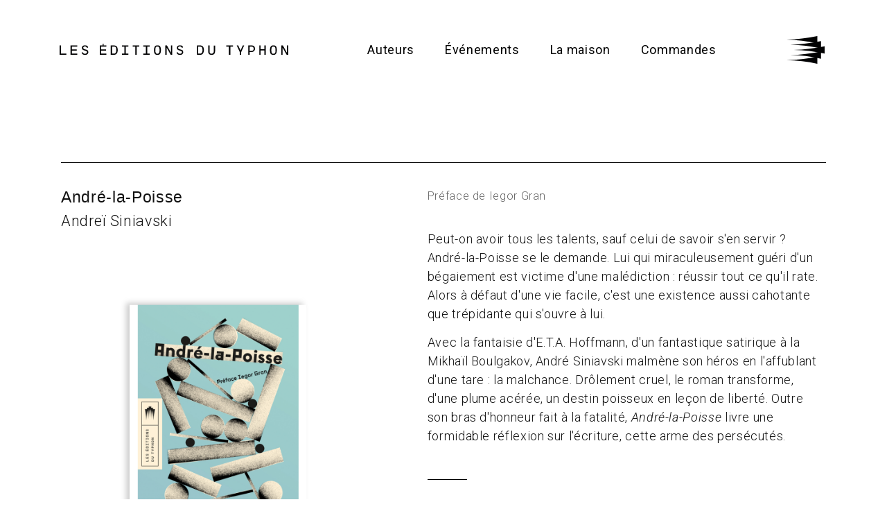

--- FILE ---
content_type: text/html; charset=UTF-8
request_url: https://leseditionsdutyphon.com/all-collections/apres-la-tempete/andre-la-poisse
body_size: 8730
content:
<!DOCTYPE html>
<html class="no-js" lang="en">
  <head>
    <meta charset="utf-8">
    <meta name="viewport" content="width=device-width, initial-scale=1">
    <meta charset=utf-8><meta http-equiv=X-UA-Compatible content="IE=edge">
    <meta name=viewport content="width=device-width,initial-scale=1">
    <link rel=apple-touch-icon sizes=57x57 href="https://leseditionsdutyphon.com/assets/images/favicons/apple-icon-57x57.png">
    <link rel=apple-touch-icon sizes=60x60 href="https://leseditionsdutyphon.com/assets/images/favicons/apple-icon-60x60.png">
    <link rel=apple-touch-icon sizes=72x72 href="https://leseditionsdutyphon.com/assets/images/favicons/apple-icon-72x72.png">
    <link rel=apple-touch-icon sizes=76x76 href="https://leseditionsdutyphon.com/assets/images/favicons/apple-icon-76x76.png">
    <link rel=apple-touch-icon sizes=114x114 href="https://leseditionsdutyphon.com/assets/images/favicons/apple-icon-114x114.png">
    <link rel=apple-touch-icon sizes=120x120 href="https://leseditionsdutyphon.com/assets/images/favicons/apple-icon-120x120.png">
    <link rel=apple-touch-icon sizes=144x144 href="https://leseditionsdutyphon.com/assets/images/favicons/apple-icon-144x144.png">
    <link rel=apple-touch-icon sizes=152x152 href="https://leseditionsdutyphon.com/assets/images/favicons/apple-icon-152x152.png">
    <link rel=apple-touch-icon sizes=180x180 href="https://leseditionsdutyphon.com/assets/images/favicons/apple-icon-180x180.png">
    <link rel=icon type=image/png sizes=192x192 href="https://leseditionsdutyphon.com/assets/images/favicons/android-icon-192x192.png">
    <link rel=icon type=image/png sizes=32x32 href="https://leseditionsdutyphon.com/assets/images/favicons/favicon-32x32.png">
    <link rel=icon type=image/png sizes=96x96 href="https://leseditionsdutyphon.com/assets/images/favicons/favicon-96x96.png">
    <link rel=icon type=image/png sizes=16x16 href="https://leseditionsdutyphon.com/assets/images/favicons/favicon-16x16.png">
    <link rel=manifest href="https://leseditionsdutyphon.com/assets/images/favicons/manifest.json">
    <meta name=msapplication-TileColor content=#ffffff><meta name=msapplication-TileImage content="https://leseditionsdutyphon.com/assets/images/favicons/ms-icon-144x144.png">
    <meta name=theme-color content=#ffffff><meta name=csrf-token content="eadd512c83baaf7c7aadc67536ee7d135b0bde0af546f9a0f45af175e067286c">
    <meta name=base-url content="https://leseditionsdutyphon.com"><title>Les éditions du Typhon</title>
    <meta name=title content="Les éditions du typhon">
    <meta name=description content="Basées à Marseille, les éditions du typhon rassemblent des oeuvres de fiction traversées par des souffles puissants">
    <meta name=robots content=index,follow>
    <meta property=og:title content="Les éditions"><meta property=og:type content=page><meta property=og:url content="https://leseditionsdutyphon.com">
    <meta property=og:image content="https://leseditionsdutyphon.com/assets/images/favicons/android-icon-192x192.png">
    <title>Les éditions du typhon | André-la-Poisse</title>

    <link href="https://leseditionsdutyphon.com/assets/styles/main.css" rel="stylesheet">    <script id="mcjs">!function(c,h,i,m,p){m=c.createElement(h),p=c.getElementsByTagName(h)[0],m.async=1,m.src=i,p.parentNode.insertBefore(m,p)}(document,"script","https://chimpstatic.com/mcjs-connected/js/users/88a5673e16f873e11b16208b1/2eb9eaaa5e2654da0a96359df.js");</script>
     <link href="//cdn-images.mailchimp.com/embedcode/classic-071822.css" rel="stylesheet" type="text/css">
      <style type="text/css">
          #mc_embed_signup{
              background:#fff; 
              clear:left; 
              width:600px;
          }

          #mc_embed_signup form{
            margin: 0;
          }

          #mc_embed_signup div#mce-responses{
            margin:0;
            width:100%;
            padding:0;

          }

          #mc_embed_signup #mce-error-response{
            color: #ff431f;
            border: 2px solid #ff431f;
            padding: .8rem 2rem;
            width: fit-content;
          }

          #mc_embed_signup #mce-success-response{
            color: #2ef62e;
            border: 2px solid #2ef62e;
            padding: .8rem 2rem;
            width: fit-content;
          }

          #mc_embed_signup input{
            border-radius:0;
          }

          #mc_embed_signup div.response{
            padding: 0;
            margin: 0 0 2rem 0;
          }

          #mc_embed_signup .button{
            background-color:#000;
            padding: 8px 35px;
            height:auto;
            font-size:1.3rem;
            border-radius:0;
          }

          #mc_embed_signup #mc-embedded-subscribe-form input.mce_inline_error{
            border: 2px solid #ff431f;
          }

          #mc_embed_signup #mc-embedded-subscribe-form div.mce_inline_error{
            color: #ff431f;
          }
      </style>
  </head>
  <body class="andre-la-poisse">
  
   
<header id="main">
  <nav class="flex">
  	
    <a class="logo" href="https://leseditionsdutyphon.com">
  		<span>
        <svg version="1.1" id="big" xmlns="http://www.w3.org/2000/svg" xmlns:xlink="http://www.w3.org/1999/xlink" x="0px" y="0px"
	 viewBox="0 0 327 16.3" style="enable-background:new 0 0 327 16.3;" xml:space="preserve">
<style type="text/css">
	.st0{fill-rule:evenodd;clip-rule:evenodd;fill:#020203;}
</style>
<g>
	<g>
		<polygon class="st0" points="57.3,2.6 61.5,2.6 61.5,0 62.9,0 62.9,2.6 66.9,2.6 66.9,4.4 59.2,4.4 59.2,8.5 66.2,8.5 66.2,10.3 
			59.2,10.3 59.2,14.6 66.9,14.6 66.9,16.3 57.3,16.3 		"/>
	</g>
	<g>
		<polygon class="st0" points="0,2.6 1.9,2.6 1.9,14.6 9.5,14.6 9.5,16.3 0,16.3 		"/>
	</g>
	<g>
		<polygon class="st0" points="15.6,2.6 25.2,2.6 25.2,4.4 17.5,4.4 17.5,8.5 24.5,8.5 24.5,10.3 17.5,10.3 17.5,14.6 25.2,14.6 
			25.2,16.3 15.6,16.3 		"/>
	</g>
	<g>
		<path class="st0" d="M222.3,11.4c0,1.6-0.4,2.8-1.2,3.7c-0.8,0.9-2.1,1.4-3.7,1.4c-1.6,0-2.8-0.5-3.6-1.4
			c-0.8-0.9-1.3-2.1-1.3-3.7V2.6h2v8.8c0,0.5,0.1,1,0.2,1.5c0.1,0.4,0.3,0.7,0.5,1c0.2,0.3,0.5,0.5,0.9,0.6c0.4,0.2,0.8,0.2,1.3,0.2
			c1,0,1.8-0.3,2.3-0.9c0.5-0.6,0.8-1.4,0.8-2.5V2.7h1.9V11.4z"/>
	</g>
	<g>
		<polygon class="st0" points="248,4.4 244.2,4.4 244.2,16.3 242.2,16.3 242.2,4.4 238.4,4.4 238.4,2.6 248,2.6 		"/>
	</g>
	<g>
		<polygon class="st0" points="259.7,12.4 259.7,16.3 257.8,16.3 257.8,12.4 253.4,2.6 255.5,2.6 258.8,10 262,2.6 264,2.6 		"/>
	</g>
	<g>
		<polygon class="st0" points="89.1,14.6 92.7,14.6 92.7,4.3 89.1,4.3 89.1,2.6 98.3,2.6 98.3,4.3 94.6,4.3 94.6,14.6 98.3,14.6 
			98.3,16.3 89.1,16.3 		"/>
	</g>
	<g>
		<polygon class="st0" points="294.8,16.3 292.9,16.3 292.9,9.9 287.5,9.9 287.5,16.3 285.6,16.3 285.6,2.6 287.5,2.6 287.5,8.2 
			292.9,8.2 292.9,2.6 294.8,2.6 		"/>
	</g>
	<g>
		<polygon class="st0" points="104.4,2.6 114,2.6 114,4.3 110.2,4.3 110.2,16.3 108.3,16.3 108.3,4.3 104.4,4.3 		"/>
	</g>
	<g>
		<polygon class="st0" points="119.7,14.6 123.3,14.6 123.3,4.3 119.7,4.3 119.7,2.6 128.8,2.6 128.8,4.3 125.2,4.3 125.2,14.6 
			128.8,14.6 128.8,16.3 119.7,16.3 		"/>
	</g>
	<g>
		<polygon class="st0" points="161.1,16.3 158.9,16.3 153,5.7 153,16.3 151.1,16.3 151.1,2.6 153.5,2.6 159.2,13.2 159.2,2.6 
			161.1,2.6 		"/>
	</g>
	<g>
		<polygon class="st0" points="327,16.3 324.8,16.3 318.9,5.7 318.9,16.3 317.1,16.3 317.1,2.6 319.4,2.6 325.1,13.2 325.1,2.6 
			327,2.6 		"/>
	</g>
	<g>
		<path class="st0" d="M144.6,6.4c-0.2-0.9-0.4-1.7-0.8-2.3c-0.4-0.6-0.9-1.1-1.6-1.3c-1.2-0.5-3.1-0.5-4.4,0
			c-0.6,0.3-1.2,0.7-1.6,1.3c-0.4,0.6-0.7,1.3-0.9,2.2c-0.2,0.9-0.3,1.9-0.3,3.1c0,1.3,0.1,2.3,0.2,3.2c0.2,0.9,0.5,1.7,0.9,2.2
			c0.4,0.6,0.9,1,1.6,1.3c0.6,0.2,1.4,0.4,2.2,0.4s1.6-0.1,2.2-0.4c0.6-0.3,1.2-0.7,1.6-1.3c0.4-0.6,0.7-1.3,0.9-2.2
			c0.2-0.8,0.3-1.9,0.3-3.1C144.8,8.3,144.7,7.2,144.6,6.4z M142.7,12.2c-0.1,0.6-0.3,1.2-0.6,1.5c-0.2,0.4-0.5,0.6-0.9,0.8
			c-0.7,0.3-2,0.3-2.7,0c-0.3-0.1-0.6-0.4-0.8-0.7c-0.2-0.4-0.4-0.9-0.6-1.6c-0.1-0.7-0.2-1.7-0.2-2.8c0-1,0.1-1.9,0.2-2.6
			c0.1-0.7,0.3-1.2,0.5-1.6c0.2-0.4,0.5-0.6,0.8-0.8c0.4-0.2,0.8-0.2,1.4-0.2c0.6,0,1.1,0.1,1.5,0.3c0.4,0.2,0.6,0.4,0.9,0.8
			c0.2,0.4,0.4,1,0.5,1.7c0.1,0.7,0.2,1.7,0.2,2.8C142.9,10.7,142.9,11.5,142.7,12.2z"/>
	</g>
	<g>
		<path class="st0" d="M81.7,4.3c-0.8-1.1-2.1-1.7-3.7-1.7h-5v13.7h5c0.9,0,1.6-0.2,2.3-0.6c0.6-0.4,1.1-0.9,1.6-1.6
			c0.4-0.6,0.7-1.4,0.9-2.2c0.2-0.8,0.3-1.7,0.3-2.7C83,7,82.6,5.3,81.7,4.3z M80.8,11.8c-0.2,0.6-0.4,1.2-0.7,1.6
			c-0.3,0.4-0.6,0.7-1,0.9c-0.4,0.2-0.7,0.3-1.1,0.3h-3.1V4.3h3c0.7,0,1.3,0.2,1.7,0.4c0.4,0.3,0.7,0.6,0.9,1c0.2,0.5,0.4,1,0.4,1.6
			c0.1,0.6,0.1,1.3,0.1,1.9C81.1,10.3,81,11.1,80.8,11.8z"/>
	</g>
	<g>
		<path class="st0" d="M205.1,4.3c-0.8-1.1-2.1-1.7-3.7-1.7h-5v13.7h5c0.9,0,1.6-0.2,2.3-0.6c0.6-0.4,1.1-0.9,1.5-1.6
			c0.4-0.6,0.7-1.4,0.9-2.2c0.2-0.8,0.3-1.7,0.3-2.7C206.3,7,205.9,5.3,205.1,4.3z M204.1,11.8c-0.2,0.6-0.4,1.2-0.7,1.6
			c-0.3,0.4-0.6,0.7-1,0.9c-0.4,0.2-0.8,0.3-1.1,0.3h-3.1V4.4h3c0.7,0,1.3,0.2,1.7,0.4c0.4,0.3,0.7,0.6,0.9,1c0.2,0.5,0.4,1,0.4,1.6
			c0.1,0.6,0.1,1.3,0.1,1.9C204.4,10.3,204.3,11.1,204.1,11.8z"/>
	</g>
	<g>
		<path class="st0" d="M279.2,5.5c-0.2-0.6-0.5-1.1-0.9-1.6c-0.4-0.4-0.9-0.8-1.6-1c-0.6-0.2-1.3-0.4-2.2-0.4h-4.6v13.7h1.9v-4h2.7
			c0.8,0,1.6-0.1,2.2-0.4c0.6-0.3,1.2-0.6,1.6-1.1c0.4-0.4,0.7-1,0.9-1.6c0.2-0.6,0.3-1.2,0.3-1.9C279.5,6.7,279.4,6.1,279.2,5.5z
			 M277.4,8.6c-0.1,0.4-0.3,0.7-0.5,1c-0.2,0.3-0.5,0.5-0.9,0.7c-0.4,0.2-0.9,0.3-1.4,0.3h-2.7V4.4h2.7c0.5,0,1,0.1,1.4,0.2
			c0.4,0.2,0.7,0.4,0.9,0.6c0.2,0.3,0.4,0.6,0.5,0.9c0.1,0.4,0.2,0.8,0.2,1.2C277.6,7.8,277.5,8.3,277.4,8.6z"/>
	</g>
	<g>
		<path class="st0" d="M310.5,6.4c-0.2-0.9-0.4-1.7-0.8-2.3c-0.4-0.6-0.9-1.1-1.6-1.3c-1.2-0.5-3.1-0.5-4.4,0
			c-0.6,0.3-1.2,0.7-1.6,1.3c-0.4,0.6-0.7,1.3-0.9,2.2c-0.2,0.9-0.3,1.9-0.3,3.1c0,1.3,0.1,2.3,0.2,3.2c0.2,0.9,0.5,1.7,0.8,2.2
			c0.4,0.6,1,1,1.6,1.3c0.6,0.2,1.4,0.4,2.2,0.4c0.8,0,1.6-0.1,2.2-0.4c0.7-0.3,1.2-0.7,1.6-1.3c0.4-0.6,0.7-1.3,0.9-2.1
			c0.2-0.8,0.3-1.8,0.3-3.1C310.7,8.4,310.7,7.3,310.5,6.4z M308.7,12.2c-0.1,0.6-0.3,1.2-0.6,1.6c-0.2,0.4-0.5,0.6-0.9,0.8
			c-0.7,0.3-2,0.3-2.7,0c-0.3-0.1-0.6-0.4-0.8-0.7c-0.3-0.4-0.4-0.9-0.6-1.6c-0.1-0.7-0.2-1.7-0.2-2.8c0-1,0.1-1.9,0.2-2.6
			c0.1-0.7,0.3-1.2,0.5-1.6c0.2-0.4,0.5-0.6,0.8-0.8c0.4-0.2,0.8-0.3,1.4-0.3c0.6,0,1.1,0.1,1.5,0.3c0.4,0.2,0.6,0.4,0.9,0.8
			c0.2,0.4,0.4,1,0.5,1.7c0.1,0.8,0.2,1.7,0.2,2.8C308.9,10.7,308.8,11.5,308.7,12.2z"/>
	</g>
	<g>
		<path class="st0" d="M172.1,2.4c-2.9,0-4.4,1.4-4.4,3.6c0,1.5,0.6,2.8,2.3,3.5c0.1,0.1,3.2,1,3.3,1.1c1.4,0.4,1.7,1,1.7,2
			c0,1.1-1,2.2-2.6,2.2c-1.1,0-1.9-0.2-2.5-0.7c-0.5-0.4-0.7-0.9-0.8-1.5l-1.9,0.4c0.1,0.4,0.2,0.7,0.3,1c0.2,0.5,0.6,1,1.1,1.4
			c0.4,0.4,1,0.7,1.6,0.8c0.6,0.2,1.3,0.3,2,0.3c3.1,0,4.6-2,4.6-4c0-2.5-1.2-3.2-3.3-3.8c-0.1,0-2.1-0.7-2.2-0.7
			c-1.3-0.4-1.8-1-1.8-2.1c0-1.3,1.2-1.8,2.5-1.8l0,0c0.5,0,0.9,0.1,1.2,0.2c0.4,0.2,0.7,0.4,0.9,0.6c0.2,0.2,0.4,0.5,0.5,0.7
			c0.1,0.1,0.1,0.3,0.1,0.4l1.8-0.4C176.4,4,175.2,2.4,172.1,2.4z"/>
	</g>
	<g>
		<path class="st0" d="M36.2,2.4c-2.9,0-4.4,1.4-4.4,3.6c0,1.5,0.6,2.8,2.3,3.5c0.1,0.1,3.2,1,3.3,1.1c1.4,0.4,1.7,1,1.7,2
			c0,1.1-1,2.2-2.6,2.2c-1.1,0-1.9-0.2-2.5-0.7c-0.5-0.4-0.7-0.9-0.8-1.5L31.4,13c0.1,0.4,0.2,0.7,0.3,1c0.2,0.5,0.6,1,1.1,1.4
			c0.4,0.4,1,0.7,1.6,0.8c0.6,0.2,1.3,0.3,2,0.3c3.1,0,4.6-2,4.6-4c0-2.5-1.2-3.2-3.3-3.8c-0.1,0-2.1-0.7-2.2-0.7
			c-1.3-0.4-1.8-1-1.8-2.1c0-1.3,1.2-1.8,2.5-1.8l0,0c0.5,0,0.9,0.1,1.2,0.2c0.4,0.2,0.7,0.4,0.9,0.6c0.2,0.2,0.4,0.5,0.5,0.7
			C39,5.9,39,6,39,6.1l1.8-0.4C40.5,4,39.2,2.4,36.2,2.4z"/>
	</g>
</g>
</svg>
  		</span>
  	</a>
    
    <div class="navigation">
      <input id="bmenub" type="checkbox" class="show">
      <label for="bmenub" class="burger button"> <svg version="1.1" id="Calque_1" xmlns="http://www.w3.org/2000/svg" xmlns:xlink="http://www.w3.org/1999/xlink" x="0px" y="0px"
	 viewBox="0 0 26 24.2" style="enable-background:new 0 0 26 24.2;" xml:space="preserve">
<style type="text/css">
	.st0{fill:#020203;}
</style>
<g>
	<rect y="0.1" class="st0" width="26" height="3"/>
	<rect y="10.1" class="st0" width="26" height="3"/>
	<rect y="21.1" class="st0" width="26" height="3"/>
</g>
</svg>
</label>
  	  <div class="menu">
    		<ul>
                                                                  <li class=""><a href="https://leseditionsdutyphon.com/all-authors">Auteurs</a></li>
                                                     <li class=""><a href="https://leseditionsdutyphon.com/all-events">Événements</a></li>
                                                     <li class=""><a href="https://leseditionsdutyphon.com/la-maison">La maison</a></li>
                                                     <li class=""><a href="https://leseditionsdutyphon.com/commandes">Commandes</a></li>
               		</ul>
      </div>
      <a href="https://leseditionsdutyphon.com">
        <svg version="1.1" id="small" xmlns="http://www.w3.org/2000/svg" xmlns:xlink="http://www.w3.org/1999/xlink" x="0px" y="0px"
	 viewBox="0 0 80 80" style="enable-background:new 0 0 80 80;" xml:space="preserve">
<style type="text/css">
	.st0{fill-rule:evenodd;clip-rule:evenodd;fill:#020203;}
</style>
<g>
	<g>
		<path class="st0" d="M80,32.4c-20.7,4.7-43,6.8-64.7,7.6c21.7,0.8,44,2.9,64.7,7.7V32.4z"/>
	</g>
	<g>
		<path class="st0" d="M64.7,10.8C44,15.5,21.7,17.6,0,18.4c21.7,0.8,44,2.9,64.7,7.7V10.8z"/>
	</g>
	<g>
		<path class="st0" d="M64.7,53.9C44,58.7,21.7,60.7,0,61.6c21.7,0.8,44,2.9,64.7,7.6V53.9z"/>
	</g>
	<g>
		<path class="st0" d="M72.4,21.6c-20.7,4.7-43,6.8-64.7,7.6c21.7,0.8,44,2.9,64.7,7.7V21.6z"/>
	</g>
	<g>
		<path class="st0" d="M72.4,43.1c-20.7,4.7-43,6.8-64.7,7.6c21.7,0.8,44,2.9,64.7,7.7V43.1z"/>
	</g>
</g>
</svg>      </a>
    </div>
	</nav>
</header>

<main class="book">
	<div class="flex one two-800 book">
		<div class="col">
			<header class="margin-bottom-2">
				<h1>André-la-Poisse</h1>
				<ul class="dashed-list">
															<li><span>Andreï Siniavski</span></li>
													</ul>
				
			</header>
			<section class="carousel">
									<div class="carousel-cell">
						<figure>
					  		<img data-flickity-lazyload="https://leseditionsdutyphon.com/media/pages/all-collections/apres-la-tempete/andre-la-poisse/7e645587c2-1614330608/sans-titre-1.jpg" alt=""/>
					  	</figure>
				  	</div>
							</section>
			<section class="primary">
				<span class="block emphase">17€ TTC</span>
				<span class="block">2021, 12,5*20 cm, 168 p.</span>
				<span class="block">ISBN: 9782490501137</span>
							</section>
						<section id="publications" class="primary">
				<h2>Autres parutions</h2>
				<section class="small-carousel">
												<div class="small-carousel-cell">
								<figure>
									<a href="https://leseditionsdutyphon.com/all-collections/apres-la-tempete/hurry-on-down" alt="Hurry on down, les vies de Charles Lumley">
								  		<img data-flickity-lazyload="https://leseditionsdutyphon.com/media/pages/all-collections/apres-la-tempete/hurry-on-down/0fb9198b8a-1570019348/hurryondown-couve-typhon.jpg" alt=""/>
								  	</a>
							  	</figure>
						  	</div>
													<div class="small-carousel-cell">
								<figure>
									<a href="https://leseditionsdutyphon.com/all-collections/apres-la-tempete/et-frappe-le-pere-a-mort" alt="Et frappe le père à mort">
								  		<img data-flickity-lazyload="https://leseditionsdutyphon.com/media/pages/all-collections/apres-la-tempete/et-frappe-le-pere-a-mort/b2217f83b9-1579508992/etflpaminitiales.jpg" alt=""/>
								  	</a>
							  	</figure>
						  	</div>
													<div class="small-carousel-cell">
								<figure>
									<a href="https://leseditionsdutyphon.com/all-collections/apres-la-tempete/la-mort-a-rome" alt="La mort à Rome">
								  		<img data-flickity-lazyload="https://leseditionsdutyphon.com/media/pages/all-collections/apres-la-tempete/la-mort-a-rome/43be8744e0-1570025073/lamortaromehd.jpg" alt=""/>
								  	</a>
							  	</figure>
						  	</div>
													<div class="small-carousel-cell">
								<figure>
									<a href="https://leseditionsdutyphon.com/all-collections/apres-la-tempete/la-petite-apocalypse" alt="La petite apocalypse">
								  		<img data-flickity-lazyload="https://leseditionsdutyphon.com/media/pages/all-collections/apres-la-tempete/la-petite-apocalypse/b948f05c00-1573228142/couverture-definitive-petite-apo.jpg" alt=""/>
								  	</a>
							  	</figure>
						  	</div>
													<div class="small-carousel-cell">
								<figure>
									<a href="https://leseditionsdutyphon.com/all-collections/apres-la-tempete/plus-jamais-nuit" alt="Plus jamais nuit">
								  		<img data-flickity-lazyload="https://leseditionsdutyphon.com/media/pages/all-collections/apres-la-tempete/plus-jamais-nuit/632feab13c-1599051295/couve-pjn.jpg" alt=""/>
								  	</a>
							  	</figure>
						  	</div>
													<div class="small-carousel-cell">
								<figure>
									<a href="https://leseditionsdutyphon.com/all-collections/apres-la-tempete/un-temps-pour-mourir" alt="Un temps pour mourir">
								  		<img data-flickity-lazyload="https://leseditionsdutyphon.com/media/pages/all-collections/apres-la-tempete/un-temps-pour-mourir/4ef89264be-1606821114/un-temps-pour-mourir-couv.jpg" alt=""/>
								  	</a>
							  	</figure>
						  	</div>
													<div class="small-carousel-cell">
								<figure>
									<a href="https://leseditionsdutyphon.com/all-collections/apres-la-tempete/une-vie-etincelante" alt="Une vie étincelante">
								  		<img data-flickity-lazyload="https://leseditionsdutyphon.com/media/pages/all-collections/apres-la-tempete/une-vie-etincelante/4d5e138dca-1620313525/couverture-unevie-kiosque.jpg" alt=""/>
								  	</a>
							  	</figure>
						  	</div>
													<div class="small-carousel-cell">
								<figure>
									<a href="https://leseditionsdutyphon.com/all-collections/apres-la-tempete/un-homme-pareil-aux-autres" alt="Un homme pareil aux autres">
								  		<img data-flickity-lazyload="https://leseditionsdutyphon.com/media/pages/all-collections/apres-la-tempete/un-homme-pareil-aux-autres/95b96e342b-1629730036/unhommepareilauxautres.jpg" alt=""/>
								  	</a>
							  	</figure>
						  	</div>
													<div class="small-carousel-cell">
								<figure>
									<a href="https://leseditionsdutyphon.com/all-collections/apres-la-tempete/une-chambre-au-soleil" alt="Une chambre au soleil">
								  		<img data-flickity-lazyload="https://leseditionsdutyphon.com/media/pages/all-collections/apres-la-tempete/une-chambre-au-soleil/76b8d2e877-1641391763/final-unechambreausoleil-copie.jpg" alt=""/>
								  	</a>
							  	</figure>
						  	</div>
													<div class="small-carousel-cell">
								<figure>
									<a href="https://leseditionsdutyphon.com/all-collections/apres-la-tempete/roman-dun-berger" alt="Roman d'un berger">
								  		<img data-flickity-lazyload="https://leseditionsdutyphon.com/media/pages/all-collections/apres-la-tempete/roman-dun-berger/a25673ef8d-1649171506/site.jpg" alt=""/>
								  	</a>
							  	</figure>
						  	</div>
													<div class="small-carousel-cell">
								<figure>
									<a href="https://leseditionsdutyphon.com/all-collections/apres-la-tempete/les-desirs-flous" alt="Les désirs flous">
								  		<img data-flickity-lazyload="https://leseditionsdutyphon.com/media/pages/all-collections/apres-la-tempete/les-desirs-flous/97e6c3a02e-1656329869/couverture.jpg" alt=""/>
								  	</a>
							  	</figure>
						  	</div>
													<div class="small-carousel-cell">
								<figure>
									<a href="https://leseditionsdutyphon.com/all-collections/apres-la-tempete/allemagne-conte-obscene" alt="Allemagne conte obscène">
								  		<img data-flickity-lazyload="https://leseditionsdutyphon.com/media/pages/all-collections/apres-la-tempete/allemagne-conte-obscene/ae43b2977b-1672920611/allemagnecontefunebre-couverture-digital.jpg" alt=""/>
								  	</a>
							  	</figure>
						  	</div>
													<div class="small-carousel-cell">
								<figure>
									<a href="https://leseditionsdutyphon.com/all-collections/apres-la-tempete/le-buffle-blanc" alt="Le Buffle blanc">
								  		<img data-flickity-lazyload="https://leseditionsdutyphon.com/media/pages/all-collections/apres-la-tempete/le-buffle-blanc/a5ee85dc6b-1674136196/couverture-simu-buffle-blanc.jpg" alt=""/>
								  	</a>
							  	</figure>
						  	</div>
													<div class="small-carousel-cell">
								<figure>
									<a href="https://leseditionsdutyphon.com/all-collections/apres-la-tempete/c-est-bien-ecrit" alt="C'est bien écrit !">
								  		<img data-flickity-lazyload="https://leseditionsdutyphon.com/media/pages/all-collections/apres-la-tempete/c-est-bien-ecrit/f23622e3dd-1726056187/image1.jpg" alt=""/>
								  	</a>
							  	</figure>
						  	</div>
													<div class="small-carousel-cell">
								<figure>
									<a href="https://leseditionsdutyphon.com/all-collections/apres-la-tempete/ironopolis" alt="Ironopolis">
								  		<img data-flickity-lazyload="https://leseditionsdutyphon.com/media/pages/all-collections/apres-la-tempete/ironopolis/cea0d9f4aa-1700664074/simul-bandeau.jpg" alt=""/>
								  	</a>
							  	</figure>
						  	</div>
													<div class="small-carousel-cell">
								<figure>
									<a href="https://leseditionsdutyphon.com/all-collections/apres-la-tempete/azucre" alt="Azucre">
								  		<img data-flickity-lazyload="https://leseditionsdutyphon.com/media/pages/all-collections/apres-la-tempete/azucre/26c49a6cbe-1708622653/couverture-azucre-typhon.png" alt=""/>
								  	</a>
							  	</figure>
						  	</div>
													<div class="small-carousel-cell">
								<figure>
									<a href="https://leseditionsdutyphon.com/all-collections/apres-la-tempete/tout-est-jazz" alt="Tout est jazz !">
								  		<img data-flickity-lazyload="https://leseditionsdutyphon.com/media/pages/all-collections/apres-la-tempete/tout-est-jazz/867f08acc8-1712134881/9782490501397.jpg" alt=""/>
								  	</a>
							  	</figure>
						  	</div>
													<div class="small-carousel-cell">
								<figure>
									<a href="https://leseditionsdutyphon.com/all-collections/apres-la-tempete/et-ce-champ-devint-le-monde-entier" alt="Et ce champ devint le monde entier">
								  		<img data-flickity-lazyload="https://leseditionsdutyphon.com/media/pages/all-collections/apres-la-tempete/et-ce-champ-devint-le-monde-entier/3d5c1a8b0e-1726055887/thumbnail_couv-rvb-ce-champ.jpg" alt=""/>
								  	</a>
							  	</figure>
						  	</div>
													<div class="small-carousel-cell">
								<figure>
									<a href="https://leseditionsdutyphon.com/all-collections/apres-la-tempete/billy-le-menteur" alt="Billy le menteur">
								  		<img data-flickity-lazyload="https://leseditionsdutyphon.com/media/pages/all-collections/apres-la-tempete/billy-le-menteur/041e93b972-1729668633/couve-billy.jpg" alt=""/>
								  	</a>
							  	</figure>
						  	</div>
													<div class="small-carousel-cell">
								<figure>
									<a href="https://leseditionsdutyphon.com/all-collections/apres-la-tempete/bienvenue-mister-chance" alt="Bienvenue Mister Chance">
								  		<img data-flickity-lazyload="https://leseditionsdutyphon.com/media/pages/all-collections/apres-la-tempete/bienvenue-mister-chance/ec32511795-1734611944/couv_being_there_ok-rvb_hd.jpg" alt=""/>
								  	</a>
							  	</figure>
						  	</div>
													<div class="small-carousel-cell">
								<figure>
									<a href="https://leseditionsdutyphon.com/all-collections/apres-la-tempete/les-equilibristes" alt="Les équilibristes">
								  		<img data-flickity-lazyload="https://leseditionsdutyphon.com/media/pages/all-collections/apres-la-tempete/les-equilibristes/38849cffe0-1738776515/document-special-produit-unique-visuel..-ld.jpg" alt=""/>
								  	</a>
							  	</figure>
						  	</div>
													<div class="small-carousel-cell">
								<figure>
									<a href="https://leseditionsdutyphon.com/all-collections/apres-la-tempete/l-heure-des-garcons" alt="L'heure des garçons">
								  		<img data-flickity-lazyload="https://leseditionsdutyphon.com/media/pages/all-collections/apres-la-tempete/l-heure-des-garcons/2b3505ad37-1745323294/unknown.jpeg" alt=""/>
								  	</a>
							  	</figure>
						  	</div>
													<div class="small-carousel-cell">
								<figure>
									<a href="https://leseditionsdutyphon.com/all-collections/apres-la-tempete/l-histoire-de-mother-naked" alt="L'histoire de Mother Naked">
								  		<img data-flickity-lazyload="https://leseditionsdutyphon.com/media/pages/all-collections/apres-la-tempete/l-histoire-de-mother-naked/e1b096aa2d-1754899503/couv-rvb_plan-de-travail-1.jpg" alt=""/>
								  	</a>
							  	</figure>
						  	</div>
													<div class="small-carousel-cell">
								<figure>
									<a href="https://leseditionsdutyphon.com/all-collections/apres-la-tempete/cette-vie-sportive" alt="Cette vie sportive">
								  		<img data-flickity-lazyload="https://leseditionsdutyphon.com/media/pages/all-collections/apres-la-tempete/cette-vie-sportive/031c61416e-1759479488/thumbnail_251002-typhon-cetteviesportive-couverture.jpg" alt=""/>
								  	</a>
							  	</figure>
						  	</div>
										</section>
			</section>
				</div>
		<div class="col book-text">
			<header class="discret small margin-bottom-3">
				<p></p>
				<p>Pr&eacute;face de Iegor Gran</p>
			</header>
							<div>
					<p>Peut-on avoir tous les talents, sauf celui de savoir s'en servir ? André-la-Poisse se le demande. Lui qui miraculeusement guéri d'un bégaiement est victime d'une malédiction : réussir tout ce qu'il rate. Alors à défaut d'une vie facile, c'est une existence aussi cahotante que trépidante qui s'ouvre à lui. </p>
<p>Avec la fantaisie d'E.T.A. Hoffmann, d'un fantastique satirique à la Mikhaïl Boulgakov, André Siniavski malmène son héros en l'affublant d'une tare : la malchance. Drôlement cruel, le roman transforme, d'une plume acérée, un destin poisseux en leçon de liberté. Outre son bras d'honneur fait à la fatalité, <em>André-la-Poisse</em> livre une formidable réflexion sur l'écriture, cette arme des persécutés.</p>				</div>		
							<div class="lined">
										<p>Professeur de littérature en Union soviétique, Andreï Siniavski (1925-1997) publie sous pseudonyme ses premiers textes en France. C'en est trop pour le pouvoir qui le condamne au Goulag en 1966. L'issue de ce procès fantoche  a une répercussion sociétale inattendue : il donne naissance à la dissidence en URSS. Craignant l'influence d'Andreï Siniavski à sa libération en 1972, le KGB le contraint à quitter le pays. En exil en France, Andreï Siniavski continue d'écrire une œuvre d'une inventivité folle.<br />
En guise de préface, son fils, l'écrivain Iegor Gran, rend hommage à la causticité et à la ténacité de son père.</p>	
													</div>
									<div class="lined critics">
								<p>Il y a comme un rire nerveux qui nous prend en lisant cette série de cauchemars, une méchante envie de glousser qui est renforcée par la naïveté et l'ironie d'André</p>				<p class="italic strong margin-bottom-1">Alice Develey, Le Figaro Litt&eacute;raire </p>
								<p>Dans ce roman désespéré mais comique se lit en filigrane le désarroi de l'auteur qui, en butte au sentiment d'échec, d'injustice et d'isolement, trouve tout de même le courage d'en rire.</p>				<p class="italic strong margin-bottom-1">Bernard Quiriny, Lire/Le Magazine Litt&eacute;raire  </p>
								<p>Lire ce récit, c'est bien sûr s'émouvoir d'une petite musique qu'on entendait déjà chez Boulgakov, chez qui la légèreté, la hauteur semble la seule attitude qui vaille tant le monde est lourd, tant le malheur nous emporte au plus bas</p>				<p class="italic strong margin-bottom-1">Benjamin Tainturier, Revue Esprit </p>
								<p>Un roman tragi-comique dont l'écriture est un formidable instrument de subversion et de liberté</p>				<p class="italic strong margin-bottom-1">Antoine Jarry , Culture Sauvages </p>
								<p>Une fausse autobiographie russe pleine de fantaisie.</p>				<p class="italic strong margin-bottom-1">Corentin Huet , Librairie Brouillon de culture, Caen </p>
								<p>Anti-héros pris dans les remous d’une certaine fatalité, André est aussi attachant que désabusé, tendre marin d’une équipée faite de gros vents et de fortes marées.</p>				<p class="italic strong margin-bottom-1">Fabien Bernier , Librairie Decitre, Grenoble </p>
								<p>Un bijou d'humour noir et de réalisme satirique, la redécouverte d'une pépite.</p>				<p class="italic strong margin-bottom-1">Lucie Leroy, Librairie Mollat, Bordeaux </p>
								<p>Mélancolique, drôle, une petite merveille</p>				<p class="italic strong margin-bottom-1">David Gaulois , Cultura, Champray-Les-Tours </p>
								<p><em>André-la-Poisse</em> se drape de la satire, du grotesque et du fantastique pour nous narrer la réalité d'un être bouleversant que l'injustice répugne.</p>				<p class="italic strong margin-bottom-1">Elodie Murzzi, Ici librairie, Paris 2 </p>
								<p>Ironique, drôle, terrible</p>				<p class="italic strong margin-bottom-1">Sawsan, Librairie Zenobi, Malakoff </p>
								<p>Ce conte à l’humour noir est un bijou de finesse aux accents kafkaïens. Derrière une trame cocasse et fantastique, il offre un regard sur le sort de l’écrivain, la puissance des systèmes et la liberté.</p>				<p class="italic strong margin-bottom-1">Aline, Librairie Escampette, Pau </p>
								<p>On ne sait pas si l'on doit rire ou pleurer, certainement les deux, devant cette mise en récit puissante d'une histoire tragique et absurde, celle de l'auteur (Andreï) au travers du personnage principal, (André), alter ego malheureux de l'écrivain.</p>				<p class="italic strong margin-bottom-1">R&eacute;mi, Librairie Motamo, Anse </p>
							</div>
										<div>
										<iframe src="https://www.youtube.com/embed/ZsOdcdmu-b0" width="640" height="360" frameborder="0" allow="autoplay; fullscreen" allowfullscreen></iframe>
				</div>
					</div>
	</div>
</main>


  <footer>
 	<section class="primary small">
 		<div class="flex one two-800 four-1200">
 			<div>
 				<strong>Les éditions du typhon</strong>
 				 					<p>
 					83 rue Jean de Bernardy<br>13001 Marseille 					</p>
				 			</div>
 			<div>
 				<ul>
 				 					<li class="no-margin"><a href="https://leseditionsdutyphon.com/mentions-legales">Mentions légales</a></li>
 				 				 					<li><a href="https://leseditionsdutyphon.com/credits">Credits</a></li>
 				 				</ul>
 			</div>
 			<div>
        <a href="https://leseditionsdutyphon.com/newsletter">
   				<button class="dark">
   					S'inscrire à la newsletter
   				</button>
        </a>
 			</div>
 			<div>
 				<ul class="socials">
 					 								<li><a href="https://www.facebook.com/leseditionsdutyphon/?ref=settings" target="_blank"><svg xmlns="http://www.w3.org/2000/svg" viewBox="0 0 320 512" width="10"><path d="M279.14 288l14.22-92.66h-88.91v-60.13c0-25.35 12.42-50.06 52.24-50.06h40.42V6.26S260.43 0 225.36 0c-73.22 0-121.08 44.38-121.08 124.72v70.62H22.89V288h81.39v224h100.17V288z"/></svg></a></li>
 							 								<li><a href="https://www.instagram.com/leseditionsdutyphon/" target="_blank"><svg xmlns="http://www.w3.org/2000/svg" viewBox="0 0 448 512" width="15"><path d="M224.1 141c-63.6 0-114.9 51.3-114.9 114.9s51.3 114.9 114.9 114.9S339 319.5 339 255.9 287.7 141 224.1 141zm0 189.6c-41.1 0-74.7-33.5-74.7-74.7s33.5-74.7 74.7-74.7 74.7 33.5 74.7 74.7-33.6 74.7-74.7 74.7zm146.4-194.3c0 14.9-12 26.8-26.8 26.8-14.9 0-26.8-12-26.8-26.8s12-26.8 26.8-26.8 26.8 12 26.8 26.8zm76.1 27.2c-1.7-35.9-9.9-67.7-36.2-93.9-26.2-26.2-58-34.4-93.9-36.2-37-2.1-147.9-2.1-184.9 0-35.8 1.7-67.6 9.9-93.9 36.1s-34.4 58-36.2 93.9c-2.1 37-2.1 147.9 0 184.9 1.7 35.9 9.9 67.7 36.2 93.9s58 34.4 93.9 36.2c37 2.1 147.9 2.1 184.9 0 35.9-1.7 67.7-9.9 93.9-36.2 26.2-26.2 34.4-58 36.2-93.9 2.1-37 2.1-147.8 0-184.8zM398.8 388c-7.8 19.6-22.9 34.7-42.6 42.6-29.5 11.7-99.5 9-132.1 9s-102.7 2.6-132.1-9c-19.6-7.8-34.7-22.9-42.6-42.6-11.7-29.5-9-99.5-9-132.1s-2.6-102.7 9-132.1c7.8-19.6 22.9-34.7 42.6-42.6 29.5-11.7 99.5-9 132.1-9s102.7-2.6 132.1 9c19.6 7.8 34.7 22.9 42.6 42.6 11.7 29.5 9 99.5 9 132.1s2.7 102.7-9 132.1z"/></svg></a></li>
 							 								<li><a href="https://www.instagram.com/leseditionsdutyphon/" target="_blank"><svg xmlns="http://www.w3.org/2000/svg" viewBox="0 0 512 512" width="15"><path d="M459.37 151.716c.325 4.548.325 9.097.325 13.645 0 138.72-105.583 298.558-298.558 298.558-59.452 0-114.68-17.219-161.137-47.106 8.447.974 16.568 1.299 25.34 1.299 49.055 0 94.213-16.568 130.274-44.832-46.132-.975-84.792-31.188-98.112-72.772 6.498.974 12.995 1.624 19.818 1.624 9.421 0 18.843-1.3 27.614-3.573-48.081-9.747-84.143-51.98-84.143-102.985v-1.299c13.969 7.797 30.214 12.67 47.431 13.319-28.264-18.843-46.781-51.005-46.781-87.391 0-19.492 5.197-37.36 14.294-52.954 51.655 63.675 129.3 105.258 216.365 109.807-1.624-7.797-2.599-15.918-2.599-24.04 0-57.828 46.782-104.934 104.934-104.934 30.213 0 57.502 12.67 76.67 33.137 23.715-4.548 46.456-13.32 66.599-25.34-7.798 24.366-24.366 44.833-46.132 57.827 21.117-2.273 41.584-8.122 60.426-16.243-14.292 20.791-32.161 39.308-52.628 54.253z"/></svg></a></li>
 							 				</ul>
 			</div>
 		</div>
 	</section>
  </footer>

  <script src="https://leseditionsdutyphon.com/assets/scripts/main.js"></script>
  </body>
</html>


--- FILE ---
content_type: text/css
request_url: https://leseditionsdutyphon.com/assets/styles/main.css
body_size: 17671
content:
@charset "UTF-8";
/**
 * 1. Set default font family to sans-serif.
 * 2. Prevent iOS text size adjust after orientation change, without disabling
 *    user zoom.
 */
@import url("https://fonts.googleapis.com/css?family=Roboto:300,300i,400,400i&display=swap");
html {
  font-family: sans-serif;
  /* 1 */
  -ms-text-size-adjust: 100%;
  /* 2 */
  -webkit-text-size-adjust: 100%;
  /* 2 */ }

/**
 * Remove default margin.
 */
body {
  margin: 0; }

/* HTML5 display definitions
   ========================================================================== */
/**
 * Correct `block` display not defined for any HTML5 element in IE 8/9.
 * Correct `block` display not defined for `details` or `summary` in IE 10/11 and Firefox.
 * Correct `block` display not defined for `main` in IE 11.
 */
article,
aside,
details,
figcaption,
figure,
footer,
header,
hgroup,
main,
nav,
section,
summary {
  display: block; }

/**
 * 1. Correct `inline-block` display not defined in IE 8/9.
 * 2. Normalize vertical alignment of `progress` in Chrome, Firefox, and Opera.
 */
audio,
canvas,
progress,
video {
  display: inline-block;
  /* 1 */
  vertical-align: baseline;
  /* 2 */ }

/**
 * Prevent modern browsers from displaying `audio` without controls.
 * Remove excess height in iOS 5 devices.
 */
audio:not([controls]) {
  display: none;
  height: 0; }

/**
 * Address `[hidden]` styling not present in IE 8/9/10.
 * Hide the `template` element in IE 8/9/11, Safari, and Firefox < 22.
 */
[hidden],
template {
  display: none; }

/* Links
   ========================================================================== */
/**
 * Remove the gray background color from active links in IE 10.
 */
a {
  background: transparent; }

/**
 * Improve readability when focused and also mouse hovered in all browsers.
 */
a:active,
a:hover {
  outline: 0; }

/* Text-level semantics
   ========================================================================== */
/**
 * Address styling not present in IE 8/9/10/11, Safari, and Chrome.
 */
abbr[title] {
  border-bottom: 1px dotted; }

/**
 * Address style set to `bolder` in Firefox 4+, Safari, and Chrome.
 */
b,
strong {
  font-weight: bold; }

/**
 * Address styling not present in Safari and Chrome.
 */
dfn {
  font-style: italic; }

/**
 * Address variable `h1` font-size and margin within `section` and `article`
 * contexts in Firefox 4+, Safari, and Chrome.
 */
h1 {
  font-size: 2em;
  margin: 0.67em 0; }

/**
 * Address styling not present in IE 8/9.
 */
mark {
  background: #ff0;
  color: #000; }

/**
 * Address inconsistent and variable font size in all browsers.
 */
small {
  font-size: 80%; }

/**
 * Prevent `sub` and `sup` affecting `line-height` in all browsers.
 */
sub,
sup {
  font-size: 75%;
  line-height: 0;
  position: relative;
  vertical-align: baseline; }

sup {
  top: -0.5em; }

sub {
  bottom: -0.25em; }

/* Embedded content
   ========================================================================== */
/**
 * Remove border when inside `a` element in IE 8/9/10.
 */
img {
  border: 0; }

/**
 * Correct overflow not hidden in IE 9/10/11.
 */
svg:not(:root) {
  overflow: hidden; }

/* Grouping content
   ========================================================================== */
/**
 * Address margin not present in IE 8/9 and Safari.
 */
figure {
  margin: 1em 40px; }

/**
 * Address differences between Firefox and other browsers.
 */
hr {
  -webkit-box-sizing: content-box;
          box-sizing: content-box;
  height: 0; }

/**
 * Contain overflow in all browsers.
 */
pre {
  overflow: auto; }

/**
 * Address odd `em`-unit font size rendering in all browsers.
 */
code,
kbd,
pre,
samp {
  font-family: monospace, monospace;
  font-size: 1em; }

/* Forms
   ========================================================================== */
/**
 * Known limitation: by default, Chrome and Safari on OS X allow very limited
 * styling of `select`, unless a `border` property is set.
 */
/**
 * 1. Correct color not being inherited.
 *    Known issue: affects color of disabled elements.
 * 2. Correct font properties not being inherited.
 * 3. Address margins set differently in Firefox 4+, Safari, and Chrome.
 */
button,
input,
optgroup,
select,
textarea {
  color: inherit;
  /* 1 */
  font: inherit;
  /* 2 */
  margin: 0;
  /* 3 */ }

/**
 * Address `overflow` set to `hidden` in IE 8/9/10/11.
 */
button {
  overflow: visible; }

/**
 * Address inconsistent `text-transform` inheritance for `button` and `select`.
 * All other form control elements do not inherit `text-transform` values.
 * Correct `button` style inheritance in Firefox, IE 8/9/10/11, and Opera.
 * Correct `select` style inheritance in Firefox.
 */
button,
select {
  text-transform: none; }

/**
 * 1. Avoid the WebKit bug in Android 4.0.* where (2) destroys native `audio`
 *    and `video` controls.
 * 2. Correct inability to style clickable `input` types in iOS.
 * 3. Improve usability and consistency of cursor style between image-type
 *    `input` and others.
 */
button,
html input[type="button"],
input[type="reset"],
input[type="submit"] {
  -webkit-appearance: button;
  /* 2 */
  cursor: pointer;
  /* 3 */ }

/**
 * Re-set default cursor for disabled elements.
 */
button[disabled],
input[disabled] {
  cursor: default; }

/**
 * Remove inner padding and border in Firefox 4+.
 */
button::-moz-focus-inner,
input::-moz-focus-inner {
  border: 0;
  padding: 0; }

/**
 * Address Firefox 4+ setting `line-height` on `input` using `!important` in
 * the UA stylesheet.
 */
input {
  line-height: normal; }

/**
 * It's recommended that you don't attempt to style these elements.
 * Firefox's implementation doesn't respect box-sizing, padding, or width.
 *
 * 1. Address box sizing set to `content-box` in IE 8/9/10.
 * 2. Remove excess padding in IE 8/9/10.
 */
input[type="checkbox"],
input[type="radio"] {
  -webkit-box-sizing: border-box;
          box-sizing: border-box;
  /* 1 */
  padding: 0;
  /* 2 */ }

/**
 * Fix the cursor style for Chrome's increment/decrement buttons. For certain
 * `font-size` values of the `input`, it causes the cursor style of the
 * decrement button to change from `default` to `text`.
 */
input[type="number"]::-webkit-inner-spin-button,
input[type="number"]::-webkit-outer-spin-button {
  height: auto; }

/**
 * Remove inner padding and search cancel button in Safari and Chrome on OS X.
 * Safari (but not Chrome) clips the cancel button when the search input has
 * padding (and `textfield` appearance).
 */
input[type="search"]::-webkit-search-cancel-button,
input[type="search"]::-webkit-search-decoration {
  -webkit-appearance: none; }

/**
 * Define consistent border, margin, and padding.
 */
fieldset {
  border: 0;
  padding: 0; }

/**
 * 1. Correct `color` not being inherited in IE 8/9/10/11.
 * 2. Remove padding so people aren't caught out if they zero out fieldsets.
 */
legend {
  border: 0;
  /* 1 */
  padding: 0;
  /* 2 */ }

/**
 * Remove default vertical scrollbar in IE 8/9/10/11.
 */
textarea {
  overflow: auto; }

/**
 * Don't inherit the `font-weight` (applied by a rule above).
 * NOTE: the default cannot safely be changed in Chrome and Safari on OS X.
 */
optgroup {
  font-weight: bold; }

/* Tables
   ========================================================================== */
/**
 * Remove most spacing between table cells.
 */
table {
  border-collapse: collapse;
  border-spacing: 0; }

td,
th {
  padding: 0; }

* {
  -webkit-box-sizing: inherit;
          box-sizing: inherit; }

html,
body {
  font-family: Arial, Helvetica, sans-serif;
  -webkit-box-sizing: border-box;
          box-sizing: border-box;
  height: 100%; }

body {
  color: #111;
  font-size: 1.1em;
  line-height: 1.5;
  background: #fff; }

main {
  display: block; }

h1,
h2,
h3,
h4,
h5,
h6 {
  margin: 0;
  padding: 0.6em 0; }

li {
  margin: 0 0 0.3em; }

a {
  color: #0074d9;
  text-decoration: none;
  -webkit-box-shadow: none;
          box-shadow: none;
  -webkit-transition: all 0.3s;
  -o-transition: all 0.3s;
  transition: all 0.3s; }

code {
  padding: 0.3em 0.6em;
  font-size: .8em;
  background: #f5f5f5; }

pre {
  text-align: left;
  padding: 0.3em 0.6em;
  background: #f5f5f5;
  border-radius: 0.2em; }
  pre code {
    padding: 0; }

blockquote {
  padding: 0 0 0 1em;
  margin: 0 0 0 .1em;
  -webkit-box-shadow: inset 5px 0 rgba(17, 17, 17, 0.3);
          box-shadow: inset 5px 0 rgba(17, 17, 17, 0.3); }

label {
  cursor: pointer; }

[class^="icon-"]:before,
[class*=" icon-"]:before {
  margin: 0 0.6em 0 0; }

i[class^="icon-"]:before,
i[class*=" icon-"]:before {
  margin: 0; }

.label, [data-tooltip]:after, button,
.button,
[type=submit], .dropimage {
  display: inline-block;
  text-align: center;
  letter-spacing: inherit;
  margin: 0;
  padding: 0.3em 0.9em;
  vertical-align: middle;
  background: #0074d9;
  color: #fff;
  border: 0;
  border-radius: 0.2em;
  width: auto;
  -webkit-touch-callout: none;
  -webkit-user-select: none;
  -moz-user-select: none;
  -ms-user-select: none;
  user-select: none; }
  .success.label, .success[data-tooltip]:after, button.success,
  .success.button,
  .success[type=submit], .success.dropimage {
    background: #2ecc40; }
  .warning.label, .warning[data-tooltip]:after, button.warning,
  .warning.button,
  .warning[type=submit], .warning.dropimage {
    background: #ff851b; }
  .error.label, .error[data-tooltip]:after, button.error,
  .error.button,
  .error[type=submit], .error.dropimage {
    background: #ff4136; }
  .pseudo.label, .pseudo[data-tooltip]:after, button.pseudo,
  .pseudo.button,
  .pseudo[type=submit], .pseudo.dropimage {
    background-color: transparent;
    color: inherit; }

.label, [data-tooltip]:after {
  font-size: .6em;
  padding: .4em .6em;
  margin-left: 1em;
  line-height: 1; }

button,
.button,
[type=submit], .dropimage {
  margin: 0.3em 0;
  cursor: pointer;
  -webkit-transition: all 0.3s;
  -o-transition: all 0.3s;
  transition: all 0.3s;
  border-radius: 0.2em;
  height: auto;
  vertical-align: baseline;
  -webkit-box-shadow: 0 0 rgba(0, 0, 0, 0) inset;
          box-shadow: 0 0 rgba(0, 0, 0, 0) inset; }
  button:hover,
  .button:hover,
  :hover[type=submit], .dropimage:hover, button:focus,
  .button:focus,
  :focus[type=submit], .dropimage:focus {
    -webkit-box-shadow: inset 0 0 0 99em rgba(255, 255, 255, 0.2);
            box-shadow: inset 0 0 0 99em rgba(255, 255, 255, 0.2);
    border: 0; }
  button.pseudo:hover,
  .pseudo.button:hover,
  .pseudo:hover[type=submit], .pseudo.dropimage:hover, button.pseudo:focus,
  .pseudo.button:focus,
  .pseudo:focus[type=submit], .pseudo.dropimage:focus {
    -webkit-box-shadow: inset 0 0 0 99em rgba(17, 17, 17, 0.1);
            box-shadow: inset 0 0 0 99em rgba(17, 17, 17, 0.1); }
  button.active,
  .active.button,
  .active[type=submit], .active.dropimage, button:active,
  .button:active,
  :active[type=submit], .dropimage:active, button.pseudo:active,
  .pseudo.button:active,
  .pseudo:active[type=submit], .pseudo.dropimage:active {
    -webkit-box-shadow: inset 0 0 0 99em rgba(17, 17, 17, 0.2);
            box-shadow: inset 0 0 0 99em rgba(17, 17, 17, 0.2); }
  button[disabled],
  .button[disabled],
  [disabled][type=submit], .dropimage[disabled] {
    cursor: default;
    -webkit-box-shadow: none;
            box-shadow: none;
    background: #bbb; }

:checked + .toggle,
:checked + .toggle:hover {
  -webkit-box-shadow: inset 0 0 0 99em rgba(17, 17, 17, 0.2);
          box-shadow: inset 0 0 0 99em rgba(17, 17, 17, 0.2); }

[type] + .toggle {
  padding: 0.3em 0.9em;
  margin-right: 0; }
  [type] + .toggle:after, [type] + .toggle:before {
    display: none; }

input,
textarea,
.select select {
  line-height: 1.5;
  margin: 0;
  height: 2.1em;
  padding: 0.3em 0.6em;
  border: 1px solid #ccc;
  background-color: #fff;
  border-radius: 0.2em;
  -webkit-transition: all 0.3s;
  -o-transition: all 0.3s;
  transition: all 0.3s;
  width: 100%; }
  input:focus,
  textarea:focus,
  .select select:focus {
    border: 1px solid #0074d9;
    outline: 0; }

textarea {
  height: auto; }

[type=file],
[type=color] {
  cursor: pointer; }

[type=file] {
  height: auto; }

select {
  background: #fff url([data-uri]) no-repeat scroll 95% center/10px 15px;
  background-position: calc(100% - 15px) center;
  border: 1px solid #ccc;
  border-radius: 0.2em;
  cursor: pointer;
  width: 100%;
  height: 2.2em;
  -webkit-box-sizing: border-box;
          box-sizing: border-box;
  padding: 0.3em 0.45em;
  -webkit-transition: all 0.3s;
  -o-transition: all 0.3s;
  transition: all 0.3s;
  -moz-appearance: none;
  -webkit-appearance: none;
  appearance: none; }
  select::-ms-expand {
    display: none; }
  select:focus, select:active {
    border: 1px solid #0074d9;
    -webkit-transition: outline 0s;
    -o-transition: outline 0s;
    transition: outline 0s; }
  select:-moz-focusring {
    color: transparent;
    text-shadow: 0 0 0 #111; }
  select option {
    font-size: inherit;
    padding: 0.45em; }
  select[multiple] {
    height: auto;
    background: none;
    padding: 0; }

[type=radio], [type=checkbox] {
  opacity: 0;
  width: 0;
  position: absolute;
  display: inline-block; }
  [type=radio] + .checkable:hover:before, [type=checkbox] + .checkable:hover:before,
  :focus[type=radio] + .checkable:before,
  :focus[type=checkbox] + .checkable:before {
    border: 1px solid #0074d9; }
  [type=radio] + .checkable, [type=checkbox] + .checkable {
    position: relative;
    cursor: pointer;
    padding-left: 1.5em;
    margin-right: .6em; }
    [type=radio] + .checkable:before, [type=checkbox] + .checkable:before, [type=radio] + .checkable:after, [type=checkbox] + .checkable:after {
      content: '';
      position: absolute;
      display: inline-block;
      left: 0;
      top: 50%;
      -webkit-transform: translateY(-50%);
          -ms-transform: translateY(-50%);
              transform: translateY(-50%);
      font-size: 1em;
      line-height: 1em;
      color: transparent;
      font-family: sans;
      text-align: center;
      -webkit-box-sizing: border-box;
              box-sizing: border-box;
      width: 1em;
      height: 1em;
      border-radius: 50%;
      -webkit-transition: all 0.3s;
      -o-transition: all 0.3s;
      transition: all 0.3s; }
    [type=radio] + .checkable:before, [type=checkbox] + .checkable:before {
      border: 1px solid #aaa; }
  :checked[type=radio] + .checkable:after, :checked[type=checkbox] + .checkable:after {
    background: #555;
    -webkit-transform: scale(0.5) translateY(-100%);
        -ms-transform: scale(0.5) translateY(-100%);
            transform: scale(0.5) translateY(-100%); }

[type=checkbox] + .checkable:before {
  border-radius: 0.2em; }

[type=checkbox] + .checkable:after {
  content: "✔";
  background: none;
  -webkit-transform: scale(2) translateY(-25%);
      -ms-transform: scale(2) translateY(-25%);
          transform: scale(2) translateY(-25%);
  visibility: hidden;
  opacity: 0; }

:checked[type=checkbox] + .checkable:after {
  color: #111;
  background: none;
  -webkit-transform: translateY(-50%);
      -ms-transform: translateY(-50%);
          transform: translateY(-50%);
  -webkit-transition: all 0.3s;
  -o-transition: all 0.3s;
  transition: all 0.3s;
  visibility: visible;
  opacity: 1; }

table {
  text-align: left; }

td,
th {
  padding: 0.3em 2.4em 0.3em 0.6em; }

th {
  text-align: left;
  font-weight: 900;
  color: #fff;
  background-color: #0074d9; }

.success th {
  background-color: #2ecc40; }

.warning th {
  background-color: #ff851b; }

.error th {
  background-color: #ff4136; }

.dull th {
  background-color: #aaa; }

tr:nth-child(even) {
  background: rgba(0, 0, 0, 0.05); }

.flex {
  display: -ms-flexbox;
  display: -webkit-box;
  display: flex;
  margin-left: -0.6em;
  width: calc(100% + 0.6em);
  -ms-flex-wrap: wrap;
      flex-wrap: wrap;
  -webkit-transition: all .3s ease;
  -o-transition: all .3s ease;
  transition: all .3s ease; }

.flex > * {
  -webkit-box-sizing: border-box;
          box-sizing: border-box;
  -webkit-box-flex: 1;
      -ms-flex: 1 1 auto;
          flex: 1 1 auto;
  /* Default for IE10 bug */
  padding-left: 0.6em;
  padding-bottom: 0.6em; }

.flex[class*="one"] > *, .flex[class*="two"] > *, .flex[class*="three"] > *, .flex[class*="four"] > *, .flex[class*="five"] > *, .flex[class*="six"] > *, .flex[class*="seven"] > *, .flex[class*="eight"] > *, .flex[class*="nine"] > *, .flex[class*="ten"] > *, .flex[class*="eleven"] > *, .flex[class*="twelve"] > * {
  -webkit-box-flex: 0;
      -ms-flex-positive: 0;
          flex-grow: 0; }

.flex.grow > * {
  -webkit-box-flex: 1;
      -ms-flex-positive: 1;
          flex-grow: 1; }

.center {
  -webkit-box-pack: center;
      -ms-flex-pack: center;
          justify-content: center; }

.one > * {
  width: 100%; }

.two > * {
  width: 50%; }

.three > * {
  width: 33.33333%; }

.four > * {
  width: 25%; }

.five > * {
  width: 20%; }

.six > * {
  width: 16.66666%; }

.seven > * {
  width: 14.28571%; }

.eight > * {
  width: 12.5%; }

.nine > * {
  width: 11.11111%; }

.ten > * {
  width: 10%; }

.eleven > * {
  width: 9.09091%; }

.twelve > * {
  width: 8.33333%; }

@media all and (min-width: 500px) {
  .one-500 > * {
    width: 100%; }
  .two-500 > * {
    width: 50%; }
  .three-500 > * {
    width: 33.33333%; }
  .four-500 > * {
    width: 25%; }
  .five-500 > * {
    width: 20%; }
  .six-500 > * {
    width: 16.66666%; }
  .seven-500 > * {
    width: 14.28571%; }
  .eight-500 > * {
    width: 12.5%; }
  .nine-500 > * {
    width: 11.11111%; }
  .ten-500 > * {
    width: 10%; }
  .eleven-500 > * {
    width: 9.09091%; }
  .twelve-500 > * {
    width: 8.33333%; } }

@media all and (min-width: 600px) {
  .one-600 > * {
    width: 100%; }
  .two-600 > * {
    width: 50%; }
  .three-600 > * {
    width: 33.33333%; }
  .four-600 > * {
    width: 25%; }
  .five-600 > * {
    width: 20%; }
  .six-600 > * {
    width: 16.66666%; }
  .seven-600 > * {
    width: 14.28571%; }
  .eight-600 > * {
    width: 12.5%; }
  .nine-600 > * {
    width: 11.11111%; }
  .ten-600 > * {
    width: 10%; }
  .eleven-600 > * {
    width: 9.09091%; }
  .twelve-600 > * {
    width: 8.33333%; } }

@media all and (min-width: 700px) {
  .one-700 > * {
    width: 100%; }
  .two-700 > * {
    width: 50%; }
  .three-700 > * {
    width: 33.33333%; }
  .four-700 > * {
    width: 25%; }
  .five-700 > * {
    width: 20%; }
  .six-700 > * {
    width: 16.66666%; }
  .seven-700 > * {
    width: 14.28571%; }
  .eight-700 > * {
    width: 12.5%; }
  .nine-700 > * {
    width: 11.11111%; }
  .ten-700 > * {
    width: 10%; }
  .eleven-700 > * {
    width: 9.09091%; }
  .twelve-700 > * {
    width: 8.33333%; } }

@media all and (min-width: 800px) {
  .one-800 > * {
    width: 100%; }
  .two-800 > * {
    width: 50%; }
  .three-800 > * {
    width: 33.33333%; }
  .four-800 > * {
    width: 25%; }
  .five-800 > * {
    width: 20%; }
  .six-800 > * {
    width: 16.66666%; }
  .seven-800 > * {
    width: 14.28571%; }
  .eight-800 > * {
    width: 12.5%; }
  .nine-800 > * {
    width: 11.11111%; }
  .ten-800 > * {
    width: 10%; }
  .eleven-800 > * {
    width: 9.09091%; }
  .twelve-800 > * {
    width: 8.33333%; } }

@media all and (min-width: 900px) {
  .one-900 > * {
    width: 100%; }
  .two-900 > * {
    width: 50%; }
  .three-900 > * {
    width: 33.33333%; }
  .four-900 > * {
    width: 25%; }
  .five-900 > * {
    width: 20%; }
  .six-900 > * {
    width: 16.66666%; }
  .seven-900 > * {
    width: 14.28571%; }
  .eight-900 > * {
    width: 12.5%; }
  .nine-900 > * {
    width: 11.11111%; }
  .ten-900 > * {
    width: 10%; }
  .eleven-900 > * {
    width: 9.09091%; }
  .twelve-900 > * {
    width: 8.33333%; } }

@media all and (min-width: 1000px) {
  .one-1000 > * {
    width: 100%; }
  .two-1000 > * {
    width: 50%; }
  .three-1000 > * {
    width: 33.33333%; }
  .four-1000 > * {
    width: 25%; }
  .five-1000 > * {
    width: 20%; }
  .six-1000 > * {
    width: 16.66666%; }
  .seven-1000 > * {
    width: 14.28571%; }
  .eight-1000 > * {
    width: 12.5%; }
  .nine-1000 > * {
    width: 11.11111%; }
  .ten-1000 > * {
    width: 10%; }
  .eleven-1000 > * {
    width: 9.09091%; }
  .twelve-1000 > * {
    width: 8.33333%; } }

@media all and (min-width: 1100px) {
  .one-1100 > * {
    width: 100%; }
  .two-1100 > * {
    width: 50%; }
  .three-1100 > * {
    width: 33.33333%; }
  .four-1100 > * {
    width: 25%; }
  .five-1100 > * {
    width: 20%; }
  .six-1100 > * {
    width: 16.66666%; }
  .seven-1100 > * {
    width: 14.28571%; }
  .eight-1100 > * {
    width: 12.5%; }
  .nine-1100 > * {
    width: 11.11111%; }
  .ten-1100 > * {
    width: 10%; }
  .eleven-1100 > * {
    width: 9.09091%; }
  .twelve-1100 > * {
    width: 8.33333%; } }

@media all and (min-width: 1200px) {
  .one-1200 > * {
    width: 100%; }
  .two-1200 > * {
    width: 50%; }
  .three-1200 > * {
    width: 33.33333%; }
  .four-1200 > * {
    width: 25%; }
  .five-1200 > * {
    width: 20%; }
  .six-1200 > * {
    width: 16.66666%; }
  .seven-1200 > * {
    width: 14.28571%; }
  .eight-1200 > * {
    width: 12.5%; }
  .nine-1200 > * {
    width: 11.11111%; }
  .ten-1200 > * {
    width: 10%; }
  .eleven-1200 > * {
    width: 9.09091%; }
  .twelve-1200 > * {
    width: 8.33333%; } }

@media all and (min-width: 1300px) {
  .one-1300 > * {
    width: 100%; }
  .two-1300 > * {
    width: 50%; }
  .three-1300 > * {
    width: 33.33333%; }
  .four-1300 > * {
    width: 25%; }
  .five-1300 > * {
    width: 20%; }
  .six-1300 > * {
    width: 16.66666%; }
  .seven-1300 > * {
    width: 14.28571%; }
  .eight-1300 > * {
    width: 12.5%; }
  .nine-1300 > * {
    width: 11.11111%; }
  .ten-1300 > * {
    width: 10%; }
  .eleven-1300 > * {
    width: 9.09091%; }
  .twelve-1300 > * {
    width: 8.33333%; } }

@media all and (min-width: 1400px) {
  .one-1400 > * {
    width: 100%; }
  .two-1400 > * {
    width: 50%; }
  .three-1400 > * {
    width: 33.33333%; }
  .four-1400 > * {
    width: 25%; }
  .five-1400 > * {
    width: 20%; }
  .six-1400 > * {
    width: 16.66666%; }
  .seven-1400 > * {
    width: 14.28571%; }
  .eight-1400 > * {
    width: 12.5%; }
  .nine-1400 > * {
    width: 11.11111%; }
  .ten-1400 > * {
    width: 10%; }
  .eleven-1400 > * {
    width: 9.09091%; }
  .twelve-1400 > * {
    width: 8.33333%; } }

@media all and (min-width: 1500px) {
  .one-1500 > * {
    width: 100%; }
  .two-1500 > * {
    width: 50%; }
  .three-1500 > * {
    width: 33.33333%; }
  .four-1500 > * {
    width: 25%; }
  .five-1500 > * {
    width: 20%; }
  .six-1500 > * {
    width: 16.66666%; }
  .seven-1500 > * {
    width: 14.28571%; }
  .eight-1500 > * {
    width: 12.5%; }
  .nine-1500 > * {
    width: 11.11111%; }
  .ten-1500 > * {
    width: 10%; }
  .eleven-1500 > * {
    width: 9.09091%; }
  .twelve-1500 > * {
    width: 8.33333%; } }

@media all and (min-width: 1600px) {
  .one-1600 > * {
    width: 100%; }
  .two-1600 > * {
    width: 50%; }
  .three-1600 > * {
    width: 33.33333%; }
  .four-1600 > * {
    width: 25%; }
  .five-1600 > * {
    width: 20%; }
  .six-1600 > * {
    width: 16.66666%; }
  .seven-1600 > * {
    width: 14.28571%; }
  .eight-1600 > * {
    width: 12.5%; }
  .nine-1600 > * {
    width: 11.11111%; }
  .ten-1600 > * {
    width: 10%; }
  .eleven-1600 > * {
    width: 9.09091%; }
  .twelve-1600 > * {
    width: 8.33333%; } }

@media all and (min-width: 1700px) {
  .one-1700 > * {
    width: 100%; }
  .two-1700 > * {
    width: 50%; }
  .three-1700 > * {
    width: 33.33333%; }
  .four-1700 > * {
    width: 25%; }
  .five-1700 > * {
    width: 20%; }
  .six-1700 > * {
    width: 16.66666%; }
  .seven-1700 > * {
    width: 14.28571%; }
  .eight-1700 > * {
    width: 12.5%; }
  .nine-1700 > * {
    width: 11.11111%; }
  .ten-1700 > * {
    width: 10%; }
  .eleven-1700 > * {
    width: 9.09091%; }
  .twelve-1700 > * {
    width: 8.33333%; } }

@media all and (min-width: 1800px) {
  .one-1800 > * {
    width: 100%; }
  .two-1800 > * {
    width: 50%; }
  .three-1800 > * {
    width: 33.33333%; }
  .four-1800 > * {
    width: 25%; }
  .five-1800 > * {
    width: 20%; }
  .six-1800 > * {
    width: 16.66666%; }
  .seven-1800 > * {
    width: 14.28571%; }
  .eight-1800 > * {
    width: 12.5%; }
  .nine-1800 > * {
    width: 11.11111%; }
  .ten-1800 > * {
    width: 10%; }
  .eleven-1800 > * {
    width: 9.09091%; }
  .twelve-1800 > * {
    width: 8.33333%; } }

@media all and (min-width: 1900px) {
  .one-1900 > * {
    width: 100%; }
  .two-1900 > * {
    width: 50%; }
  .three-1900 > * {
    width: 33.33333%; }
  .four-1900 > * {
    width: 25%; }
  .five-1900 > * {
    width: 20%; }
  .six-1900 > * {
    width: 16.66666%; }
  .seven-1900 > * {
    width: 14.28571%; }
  .eight-1900 > * {
    width: 12.5%; }
  .nine-1900 > * {
    width: 11.11111%; }
  .ten-1900 > * {
    width: 10%; }
  .eleven-1900 > * {
    width: 9.09091%; }
  .twelve-1900 > * {
    width: 8.33333%; } }

@media all and (min-width: 2000px) {
  .one-2000 > * {
    width: 100%; }
  .two-2000 > * {
    width: 50%; }
  .three-2000 > * {
    width: 33.33333%; }
  .four-2000 > * {
    width: 25%; }
  .five-2000 > * {
    width: 20%; }
  .six-2000 > * {
    width: 16.66666%; }
  .seven-2000 > * {
    width: 14.28571%; }
  .eight-2000 > * {
    width: 12.5%; }
  .nine-2000 > * {
    width: 11.11111%; }
  .ten-2000 > * {
    width: 10%; }
  .eleven-2000 > * {
    width: 9.09091%; }
  .twelve-2000 > * {
    width: 8.33333%; } }

.full {
  width: 100%; }

.half {
  width: 50%; }

.third {
  width: 33.33333%; }

.two-third {
  width: 66.66666%; }

.fourth {
  width: 25%; }

.three-fourth {
  width: 75%; }

.fifth {
  width: 20%; }

.two-fifth {
  width: 40%; }

.three-fifth {
  width: 60%; }

.four-fifth {
  width: 80%; }

.sixth {
  width: 16.66666%; }

.none {
  display: none; }

@media all and (min-width: 500px) {
  .full-500 {
    width: 100%;
    display: block; }
  .half-500 {
    width: 50%;
    display: block; }
  .third-500 {
    width: 33.33333%;
    display: block; }
  .two-third-500 {
    width: 66.66666%;
    display: block; }
  .fourth-500 {
    width: 25%;
    display: block; }
  .three-fourth-500 {
    width: 75%;
    display: block; }
  .fifth-500 {
    width: 20%;
    display: block; }
  .two-fifth-500 {
    width: 40%;
    display: block; }
  .three-fifth-500 {
    width: 60%;
    display: block; }
  .four-fifth-500 {
    width: 80%;
    display: block; }
  .sixth-500 {
    width: 16.66666%;
    display: block; } }

@media all and (min-width: 600px) {
  .full-600 {
    width: 100%;
    display: block; }
  .half-600 {
    width: 50%;
    display: block; }
  .third-600 {
    width: 33.33333%;
    display: block; }
  .two-third-600 {
    width: 66.66666%;
    display: block; }
  .fourth-600 {
    width: 25%;
    display: block; }
  .three-fourth-600 {
    width: 75%;
    display: block; }
  .fifth-600 {
    width: 20%;
    display: block; }
  .two-fifth-600 {
    width: 40%;
    display: block; }
  .three-fifth-600 {
    width: 60%;
    display: block; }
  .four-fifth-600 {
    width: 80%;
    display: block; }
  .sixth-600 {
    width: 16.66666%;
    display: block; } }

@media all and (min-width: 700px) {
  .full-700 {
    width: 100%;
    display: block; }
  .half-700 {
    width: 50%;
    display: block; }
  .third-700 {
    width: 33.33333%;
    display: block; }
  .two-third-700 {
    width: 66.66666%;
    display: block; }
  .fourth-700 {
    width: 25%;
    display: block; }
  .three-fourth-700 {
    width: 75%;
    display: block; }
  .fifth-700 {
    width: 20%;
    display: block; }
  .two-fifth-700 {
    width: 40%;
    display: block; }
  .three-fifth-700 {
    width: 60%;
    display: block; }
  .four-fifth-700 {
    width: 80%;
    display: block; }
  .sixth-700 {
    width: 16.66666%;
    display: block; } }

@media all and (min-width: 800px) {
  .full-800 {
    width: 100%;
    display: block; }
  .half-800 {
    width: 50%;
    display: block; }
  .third-800 {
    width: 33.33333%;
    display: block; }
  .two-third-800 {
    width: 66.66666%;
    display: block; }
  .fourth-800 {
    width: 25%;
    display: block; }
  .three-fourth-800 {
    width: 75%;
    display: block; }
  .fifth-800 {
    width: 20%;
    display: block; }
  .two-fifth-800 {
    width: 40%;
    display: block; }
  .three-fifth-800 {
    width: 60%;
    display: block; }
  .four-fifth-800 {
    width: 80%;
    display: block; }
  .sixth-800 {
    width: 16.66666%;
    display: block; } }

@media all and (min-width: 900px) {
  .full-900 {
    width: 100%;
    display: block; }
  .half-900 {
    width: 50%;
    display: block; }
  .third-900 {
    width: 33.33333%;
    display: block; }
  .two-third-900 {
    width: 66.66666%;
    display: block; }
  .fourth-900 {
    width: 25%;
    display: block; }
  .three-fourth-900 {
    width: 75%;
    display: block; }
  .fifth-900 {
    width: 20%;
    display: block; }
  .two-fifth-900 {
    width: 40%;
    display: block; }
  .three-fifth-900 {
    width: 60%;
    display: block; }
  .four-fifth-900 {
    width: 80%;
    display: block; }
  .sixth-900 {
    width: 16.66666%;
    display: block; } }

@media all and (min-width: 1000px) {
  .full-1000 {
    width: 100%;
    display: block; }
  .half-1000 {
    width: 50%;
    display: block; }
  .third-1000 {
    width: 33.33333%;
    display: block; }
  .two-third-1000 {
    width: 66.66666%;
    display: block; }
  .fourth-1000 {
    width: 25%;
    display: block; }
  .three-fourth-1000 {
    width: 75%;
    display: block; }
  .fifth-1000 {
    width: 20%;
    display: block; }
  .two-fifth-1000 {
    width: 40%;
    display: block; }
  .three-fifth-1000 {
    width: 60%;
    display: block; }
  .four-fifth-1000 {
    width: 80%;
    display: block; }
  .sixth-1000 {
    width: 16.66666%;
    display: block; } }

@media all and (min-width: 1100px) {
  .full-1100 {
    width: 100%;
    display: block; }
  .half-1100 {
    width: 50%;
    display: block; }
  .third-1100 {
    width: 33.33333%;
    display: block; }
  .two-third-1100 {
    width: 66.66666%;
    display: block; }
  .fourth-1100 {
    width: 25%;
    display: block; }
  .three-fourth-1100 {
    width: 75%;
    display: block; }
  .fifth-1100 {
    width: 20%;
    display: block; }
  .two-fifth-1100 {
    width: 40%;
    display: block; }
  .three-fifth-1100 {
    width: 60%;
    display: block; }
  .four-fifth-1100 {
    width: 80%;
    display: block; }
  .sixth-1100 {
    width: 16.66666%;
    display: block; } }

@media all and (min-width: 1200px) {
  .full-1200 {
    width: 100%;
    display: block; }
  .half-1200 {
    width: 50%;
    display: block; }
  .third-1200 {
    width: 33.33333%;
    display: block; }
  .two-third-1200 {
    width: 66.66666%;
    display: block; }
  .fourth-1200 {
    width: 25%;
    display: block; }
  .three-fourth-1200 {
    width: 75%;
    display: block; }
  .fifth-1200 {
    width: 20%;
    display: block; }
  .two-fifth-1200 {
    width: 40%;
    display: block; }
  .three-fifth-1200 {
    width: 60%;
    display: block; }
  .four-fifth-1200 {
    width: 80%;
    display: block; }
  .sixth-1200 {
    width: 16.66666%;
    display: block; } }

@media all and (min-width: 1300px) {
  .full-1300 {
    width: 100%;
    display: block; }
  .half-1300 {
    width: 50%;
    display: block; }
  .third-1300 {
    width: 33.33333%;
    display: block; }
  .two-third-1300 {
    width: 66.66666%;
    display: block; }
  .fourth-1300 {
    width: 25%;
    display: block; }
  .three-fourth-1300 {
    width: 75%;
    display: block; }
  .fifth-1300 {
    width: 20%;
    display: block; }
  .two-fifth-1300 {
    width: 40%;
    display: block; }
  .three-fifth-1300 {
    width: 60%;
    display: block; }
  .four-fifth-1300 {
    width: 80%;
    display: block; }
  .sixth-1300 {
    width: 16.66666%;
    display: block; } }

@media all and (min-width: 1400px) {
  .full-1400 {
    width: 100%;
    display: block; }
  .half-1400 {
    width: 50%;
    display: block; }
  .third-1400 {
    width: 33.33333%;
    display: block; }
  .two-third-1400 {
    width: 66.66666%;
    display: block; }
  .fourth-1400 {
    width: 25%;
    display: block; }
  .three-fourth-1400 {
    width: 75%;
    display: block; }
  .fifth-1400 {
    width: 20%;
    display: block; }
  .two-fifth-1400 {
    width: 40%;
    display: block; }
  .three-fifth-1400 {
    width: 60%;
    display: block; }
  .four-fifth-1400 {
    width: 80%;
    display: block; }
  .sixth-1400 {
    width: 16.66666%;
    display: block; } }

@media all and (min-width: 1500px) {
  .full-1500 {
    width: 100%;
    display: block; }
  .half-1500 {
    width: 50%;
    display: block; }
  .third-1500 {
    width: 33.33333%;
    display: block; }
  .two-third-1500 {
    width: 66.66666%;
    display: block; }
  .fourth-1500 {
    width: 25%;
    display: block; }
  .three-fourth-1500 {
    width: 75%;
    display: block; }
  .fifth-1500 {
    width: 20%;
    display: block; }
  .two-fifth-1500 {
    width: 40%;
    display: block; }
  .three-fifth-1500 {
    width: 60%;
    display: block; }
  .four-fifth-1500 {
    width: 80%;
    display: block; }
  .sixth-1500 {
    width: 16.66666%;
    display: block; } }

@media all and (min-width: 1600px) {
  .full-1600 {
    width: 100%;
    display: block; }
  .half-1600 {
    width: 50%;
    display: block; }
  .third-1600 {
    width: 33.33333%;
    display: block; }
  .two-third-1600 {
    width: 66.66666%;
    display: block; }
  .fourth-1600 {
    width: 25%;
    display: block; }
  .three-fourth-1600 {
    width: 75%;
    display: block; }
  .fifth-1600 {
    width: 20%;
    display: block; }
  .two-fifth-1600 {
    width: 40%;
    display: block; }
  .three-fifth-1600 {
    width: 60%;
    display: block; }
  .four-fifth-1600 {
    width: 80%;
    display: block; }
  .sixth-1600 {
    width: 16.66666%;
    display: block; } }

@media all and (min-width: 1700px) {
  .full-1700 {
    width: 100%;
    display: block; }
  .half-1700 {
    width: 50%;
    display: block; }
  .third-1700 {
    width: 33.33333%;
    display: block; }
  .two-third-1700 {
    width: 66.66666%;
    display: block; }
  .fourth-1700 {
    width: 25%;
    display: block; }
  .three-fourth-1700 {
    width: 75%;
    display: block; }
  .fifth-1700 {
    width: 20%;
    display: block; }
  .two-fifth-1700 {
    width: 40%;
    display: block; }
  .three-fifth-1700 {
    width: 60%;
    display: block; }
  .four-fifth-1700 {
    width: 80%;
    display: block; }
  .sixth-1700 {
    width: 16.66666%;
    display: block; } }

@media all and (min-width: 1800px) {
  .full-1800 {
    width: 100%;
    display: block; }
  .half-1800 {
    width: 50%;
    display: block; }
  .third-1800 {
    width: 33.33333%;
    display: block; }
  .two-third-1800 {
    width: 66.66666%;
    display: block; }
  .fourth-1800 {
    width: 25%;
    display: block; }
  .three-fourth-1800 {
    width: 75%;
    display: block; }
  .fifth-1800 {
    width: 20%;
    display: block; }
  .two-fifth-1800 {
    width: 40%;
    display: block; }
  .three-fifth-1800 {
    width: 60%;
    display: block; }
  .four-fifth-1800 {
    width: 80%;
    display: block; }
  .sixth-1800 {
    width: 16.66666%;
    display: block; } }

@media all and (min-width: 1900px) {
  .full-1900 {
    width: 100%;
    display: block; }
  .half-1900 {
    width: 50%;
    display: block; }
  .third-1900 {
    width: 33.33333%;
    display: block; }
  .two-third-1900 {
    width: 66.66666%;
    display: block; }
  .fourth-1900 {
    width: 25%;
    display: block; }
  .three-fourth-1900 {
    width: 75%;
    display: block; }
  .fifth-1900 {
    width: 20%;
    display: block; }
  .two-fifth-1900 {
    width: 40%;
    display: block; }
  .three-fifth-1900 {
    width: 60%;
    display: block; }
  .four-fifth-1900 {
    width: 80%;
    display: block; }
  .sixth-1900 {
    width: 16.66666%;
    display: block; } }

@media all and (min-width: 2000px) {
  .full-2000 {
    width: 100%;
    display: block; }
  .half-2000 {
    width: 50%;
    display: block; }
  .third-2000 {
    width: 33.33333%;
    display: block; }
  .two-third-2000 {
    width: 66.66666%;
    display: block; }
  .fourth-2000 {
    width: 25%;
    display: block; }
  .three-fourth-2000 {
    width: 75%;
    display: block; }
  .fifth-2000 {
    width: 20%;
    display: block; }
  .two-fifth-2000 {
    width: 40%;
    display: block; }
  .three-fifth-2000 {
    width: 60%;
    display: block; }
  .four-fifth-2000 {
    width: 80%;
    display: block; }
  .sixth-2000 {
    width: 16.66666%;
    display: block; } }

@media all and (min-width: 500px) {
  .none-500 {
    display: none; } }

@media all and (min-width: 600px) {
  .none-600 {
    display: none; } }

@media all and (min-width: 700px) {
  .none-700 {
    display: none; } }

@media all and (min-width: 800px) {
  .none-800 {
    display: none; } }

@media all and (min-width: 900px) {
  .none-900 {
    display: none; } }

@media all and (min-width: 1000px) {
  .none-1000 {
    display: none; } }

@media all and (min-width: 1100px) {
  .none-1100 {
    display: none; } }

@media all and (min-width: 1200px) {
  .none-1200 {
    display: none; } }

@media all and (min-width: 1300px) {
  .none-1300 {
    display: none; } }

@media all and (min-width: 1400px) {
  .none-1400 {
    display: none; } }

@media all and (min-width: 1500px) {
  .none-1500 {
    display: none; } }

@media all and (min-width: 1600px) {
  .none-1600 {
    display: none; } }

@media all and (min-width: 1700px) {
  .none-1700 {
    display: none; } }

@media all and (min-width: 1800px) {
  .none-1800 {
    display: none; } }

@media all and (min-width: 1900px) {
  .none-1900 {
    display: none; } }

@media all and (min-width: 2000px) {
  .none-2000 {
    display: none; } }

.off-none {
  margin-left: 0; }

.off-half {
  margin-left: 50%; }

.off-third {
  margin-left: 33.33333%; }

.off-two-third {
  margin-left: 66.66666%; }

.off-fourth {
  margin-left: 25%; }

.off-three-fourth {
  margin-left: 75%; }

.off-fifth {
  margin-left: 20%; }

.off-two-fifth {
  margin-left: 40%; }

.off-three-fifth {
  margin-left: 60%; }

.off-four-fifth {
  margin-left: 80%; }

.off-sixth {
  margin-left: 16.66666%; }

@media all and (min-width: 500px) {
  .off-none-500 {
    margin-left: 0; }
  .off-half-500 {
    margin-left: 50%; }
  .off-third-500 {
    margin-left: 33.33333%; }
  .off-two-third-500 {
    margin-left: 66.66666%; }
  .off-fourth-500 {
    margin-left: 25%; }
  .off-three-fourth-500 {
    margin-left: 75%; }
  .off-fifth-500 {
    margin-left: 20%; }
  .off-two-fifth-500 {
    margin-left: 40%; }
  .off-three-fifth-500 {
    margin-left: 60%; }
  .off-four-fifth-500 {
    margin-left: 80%; }
  .off-sixth-500 {
    margin-left: 16.66666%; } }

@media all and (min-width: 600px) {
  .off-none-600 {
    margin-left: 0; }
  .off-half-600 {
    margin-left: 50%; }
  .off-third-600 {
    margin-left: 33.33333%; }
  .off-two-third-600 {
    margin-left: 66.66666%; }
  .off-fourth-600 {
    margin-left: 25%; }
  .off-three-fourth-600 {
    margin-left: 75%; }
  .off-fifth-600 {
    margin-left: 20%; }
  .off-two-fifth-600 {
    margin-left: 40%; }
  .off-three-fifth-600 {
    margin-left: 60%; }
  .off-four-fifth-600 {
    margin-left: 80%; }
  .off-sixth-600 {
    margin-left: 16.66666%; } }

@media all and (min-width: 700px) {
  .off-none-700 {
    margin-left: 0; }
  .off-half-700 {
    margin-left: 50%; }
  .off-third-700 {
    margin-left: 33.33333%; }
  .off-two-third-700 {
    margin-left: 66.66666%; }
  .off-fourth-700 {
    margin-left: 25%; }
  .off-three-fourth-700 {
    margin-left: 75%; }
  .off-fifth-700 {
    margin-left: 20%; }
  .off-two-fifth-700 {
    margin-left: 40%; }
  .off-three-fifth-700 {
    margin-left: 60%; }
  .off-four-fifth-700 {
    margin-left: 80%; }
  .off-sixth-700 {
    margin-left: 16.66666%; } }

@media all and (min-width: 800px) {
  .off-none-800 {
    margin-left: 0; }
  .off-half-800 {
    margin-left: 50%; }
  .off-third-800 {
    margin-left: 33.33333%; }
  .off-two-third-800 {
    margin-left: 66.66666%; }
  .off-fourth-800 {
    margin-left: 25%; }
  .off-three-fourth-800 {
    margin-left: 75%; }
  .off-fifth-800 {
    margin-left: 20%; }
  .off-two-fifth-800 {
    margin-left: 40%; }
  .off-three-fifth-800 {
    margin-left: 60%; }
  .off-four-fifth-800 {
    margin-left: 80%; }
  .off-sixth-800 {
    margin-left: 16.66666%; } }

@media all and (min-width: 900px) {
  .off-none-900 {
    margin-left: 0; }
  .off-half-900 {
    margin-left: 50%; }
  .off-third-900 {
    margin-left: 33.33333%; }
  .off-two-third-900 {
    margin-left: 66.66666%; }
  .off-fourth-900 {
    margin-left: 25%; }
  .off-three-fourth-900 {
    margin-left: 75%; }
  .off-fifth-900 {
    margin-left: 20%; }
  .off-two-fifth-900 {
    margin-left: 40%; }
  .off-three-fifth-900 {
    margin-left: 60%; }
  .off-four-fifth-900 {
    margin-left: 80%; }
  .off-sixth-900 {
    margin-left: 16.66666%; } }

@media all and (min-width: 1000px) {
  .off-none-1000 {
    margin-left: 0; }
  .off-half-1000 {
    margin-left: 50%; }
  .off-third-1000 {
    margin-left: 33.33333%; }
  .off-two-third-1000 {
    margin-left: 66.66666%; }
  .off-fourth-1000 {
    margin-left: 25%; }
  .off-three-fourth-1000 {
    margin-left: 75%; }
  .off-fifth-1000 {
    margin-left: 20%; }
  .off-two-fifth-1000 {
    margin-left: 40%; }
  .off-three-fifth-1000 {
    margin-left: 60%; }
  .off-four-fifth-1000 {
    margin-left: 80%; }
  .off-sixth-1000 {
    margin-left: 16.66666%; } }

@media all and (min-width: 1100px) {
  .off-none-1100 {
    margin-left: 0; }
  .off-half-1100 {
    margin-left: 50%; }
  .off-third-1100 {
    margin-left: 33.33333%; }
  .off-two-third-1100 {
    margin-left: 66.66666%; }
  .off-fourth-1100 {
    margin-left: 25%; }
  .off-three-fourth-1100 {
    margin-left: 75%; }
  .off-fifth-1100 {
    margin-left: 20%; }
  .off-two-fifth-1100 {
    margin-left: 40%; }
  .off-three-fifth-1100 {
    margin-left: 60%; }
  .off-four-fifth-1100 {
    margin-left: 80%; }
  .off-sixth-1100 {
    margin-left: 16.66666%; } }

@media all and (min-width: 1200px) {
  .off-none-1200 {
    margin-left: 0; }
  .off-half-1200 {
    margin-left: 50%; }
  .off-third-1200 {
    margin-left: 33.33333%; }
  .off-two-third-1200 {
    margin-left: 66.66666%; }
  .off-fourth-1200 {
    margin-left: 25%; }
  .off-three-fourth-1200 {
    margin-left: 75%; }
  .off-fifth-1200 {
    margin-left: 20%; }
  .off-two-fifth-1200 {
    margin-left: 40%; }
  .off-three-fifth-1200 {
    margin-left: 60%; }
  .off-four-fifth-1200 {
    margin-left: 80%; }
  .off-sixth-1200 {
    margin-left: 16.66666%; } }

@media all and (min-width: 1300px) {
  .off-none-1300 {
    margin-left: 0; }
  .off-half-1300 {
    margin-left: 50%; }
  .off-third-1300 {
    margin-left: 33.33333%; }
  .off-two-third-1300 {
    margin-left: 66.66666%; }
  .off-fourth-1300 {
    margin-left: 25%; }
  .off-three-fourth-1300 {
    margin-left: 75%; }
  .off-fifth-1300 {
    margin-left: 20%; }
  .off-two-fifth-1300 {
    margin-left: 40%; }
  .off-three-fifth-1300 {
    margin-left: 60%; }
  .off-four-fifth-1300 {
    margin-left: 80%; }
  .off-sixth-1300 {
    margin-left: 16.66666%; } }

@media all and (min-width: 1400px) {
  .off-none-1400 {
    margin-left: 0; }
  .off-half-1400 {
    margin-left: 50%; }
  .off-third-1400 {
    margin-left: 33.33333%; }
  .off-two-third-1400 {
    margin-left: 66.66666%; }
  .off-fourth-1400 {
    margin-left: 25%; }
  .off-three-fourth-1400 {
    margin-left: 75%; }
  .off-fifth-1400 {
    margin-left: 20%; }
  .off-two-fifth-1400 {
    margin-left: 40%; }
  .off-three-fifth-1400 {
    margin-left: 60%; }
  .off-four-fifth-1400 {
    margin-left: 80%; }
  .off-sixth-1400 {
    margin-left: 16.66666%; } }

@media all and (min-width: 1500px) {
  .off-none-1500 {
    margin-left: 0; }
  .off-half-1500 {
    margin-left: 50%; }
  .off-third-1500 {
    margin-left: 33.33333%; }
  .off-two-third-1500 {
    margin-left: 66.66666%; }
  .off-fourth-1500 {
    margin-left: 25%; }
  .off-three-fourth-1500 {
    margin-left: 75%; }
  .off-fifth-1500 {
    margin-left: 20%; }
  .off-two-fifth-1500 {
    margin-left: 40%; }
  .off-three-fifth-1500 {
    margin-left: 60%; }
  .off-four-fifth-1500 {
    margin-left: 80%; }
  .off-sixth-1500 {
    margin-left: 16.66666%; } }

@media all and (min-width: 1600px) {
  .off-none-1600 {
    margin-left: 0; }
  .off-half-1600 {
    margin-left: 50%; }
  .off-third-1600 {
    margin-left: 33.33333%; }
  .off-two-third-1600 {
    margin-left: 66.66666%; }
  .off-fourth-1600 {
    margin-left: 25%; }
  .off-three-fourth-1600 {
    margin-left: 75%; }
  .off-fifth-1600 {
    margin-left: 20%; }
  .off-two-fifth-1600 {
    margin-left: 40%; }
  .off-three-fifth-1600 {
    margin-left: 60%; }
  .off-four-fifth-1600 {
    margin-left: 80%; }
  .off-sixth-1600 {
    margin-left: 16.66666%; } }

@media all and (min-width: 1700px) {
  .off-none-1700 {
    margin-left: 0; }
  .off-half-1700 {
    margin-left: 50%; }
  .off-third-1700 {
    margin-left: 33.33333%; }
  .off-two-third-1700 {
    margin-left: 66.66666%; }
  .off-fourth-1700 {
    margin-left: 25%; }
  .off-three-fourth-1700 {
    margin-left: 75%; }
  .off-fifth-1700 {
    margin-left: 20%; }
  .off-two-fifth-1700 {
    margin-left: 40%; }
  .off-three-fifth-1700 {
    margin-left: 60%; }
  .off-four-fifth-1700 {
    margin-left: 80%; }
  .off-sixth-1700 {
    margin-left: 16.66666%; } }

@media all and (min-width: 1800px) {
  .off-none-1800 {
    margin-left: 0; }
  .off-half-1800 {
    margin-left: 50%; }
  .off-third-1800 {
    margin-left: 33.33333%; }
  .off-two-third-1800 {
    margin-left: 66.66666%; }
  .off-fourth-1800 {
    margin-left: 25%; }
  .off-three-fourth-1800 {
    margin-left: 75%; }
  .off-fifth-1800 {
    margin-left: 20%; }
  .off-two-fifth-1800 {
    margin-left: 40%; }
  .off-three-fifth-1800 {
    margin-left: 60%; }
  .off-four-fifth-1800 {
    margin-left: 80%; }
  .off-sixth-1800 {
    margin-left: 16.66666%; } }

@media all and (min-width: 1900px) {
  .off-none-1900 {
    margin-left: 0; }
  .off-half-1900 {
    margin-left: 50%; }
  .off-third-1900 {
    margin-left: 33.33333%; }
  .off-two-third-1900 {
    margin-left: 66.66666%; }
  .off-fourth-1900 {
    margin-left: 25%; }
  .off-three-fourth-1900 {
    margin-left: 75%; }
  .off-fifth-1900 {
    margin-left: 20%; }
  .off-two-fifth-1900 {
    margin-left: 40%; }
  .off-three-fifth-1900 {
    margin-left: 60%; }
  .off-four-fifth-1900 {
    margin-left: 80%; }
  .off-sixth-1900 {
    margin-left: 16.66666%; } }

@media all and (min-width: 2000px) {
  .off-none-2000 {
    margin-left: 0; }
  .off-half-2000 {
    margin-left: 50%; }
  .off-third-2000 {
    margin-left: 33.33333%; }
  .off-two-third-2000 {
    margin-left: 66.66666%; }
  .off-fourth-2000 {
    margin-left: 25%; }
  .off-three-fourth-2000 {
    margin-left: 75%; }
  .off-fifth-2000 {
    margin-left: 20%; }
  .off-two-fifth-2000 {
    margin-left: 40%; }
  .off-three-fifth-2000 {
    margin-left: 60%; }
  .off-four-fifth-2000 {
    margin-left: 80%; }
  .off-sixth-2000 {
    margin-left: 16.66666%; } }

nav {
  position: fixed;
  top: 0;
  left: 0;
  right: 0;
  height: 3em;
  padding: 0 0.6em;
  background: #fff;
  -webkit-box-shadow: 0 0 0.2em rgba(17, 17, 17, 0.2);
          box-shadow: 0 0 0.2em rgba(17, 17, 17, 0.2);
  z-index: 10000;
  -webkit-transition: all .3s;
  -o-transition: all .3s;
  transition: all .3s;
  -webkit-transform-style: preserve-3d;
          transform-style: preserve-3d; }
  nav .brand,
  nav .menu,
  nav .burger {
    float: right;
    position: relative;
    top: 50%;
    -webkit-transform: translateY(-50%);
    -ms-transform: translateY(-50%);
        transform: translateY(-50%); }
  nav .brand {
    font-weight: 700;
    float: left;
    padding: 0 0.6em;
    max-width: 50%;
    white-space: nowrap;
    color: inherit; }
    nav .brand * {
      vertical-align: middle; }
  nav .logo {
    height: 2em;
    margin-right: .3em; }
  nav .select::after {
    height: calc(100% - 1px);
    padding: 0;
    line-height: 2.4em; }
  nav .menu > * {
    margin-right: 0.6em; }

nav .burger {
  display: none; }

@media all and (max-width: 60em) {
  nav .burger {
    display: inline-block;
    cursor: pointer;
    bottom: -1000em;
    margin: 0; }
  nav .burger ~ .menu,
  nav .show:checked ~ .burger {
    position: fixed;
    min-height: 100%;
    top: 0;
    right: 0;
    bottom: -1000em;
    margin: 0;
    background: #fff;
    -webkit-transition: all 0.5s ease;
    -o-transition: all 0.5s ease;
    transition: all 0.5s ease;
    -webkit-transform: none;
        -ms-transform: none;
            transform: none; }
  nav .burger ~ .menu {
    z-index: 11; }
  nav .show:checked ~ .burger {
    color: transparent;
    width: 100%;
    border-radius: 0;
    background: rgba(0, 0, 0, 0.2);
    -webkit-transition: all 0.5s ease;
    -o-transition: all 0.5s ease;
    transition: all 0.5s ease; }
  nav .show ~ .menu {
    width: 70%;
    max-width: 300px;
    -webkit-transform-origin: center right;
        -ms-transform-origin: center right;
            transform-origin: center right;
    -webkit-transition: all 0.25s ease;
    -o-transition: all 0.25s ease;
    transition: all 0.25s ease;
    -webkit-transform: scaleX(0);
        -ms-transform: scaleX(0);
            transform: scaleX(0); }
    nav .show ~ .menu > * {
      -webkit-transform: translateX(100%);
          -ms-transform: translateX(100%);
              transform: translateX(100%);
      -webkit-transition: all 0s ease 0.5s;
      -o-transition: all 0s ease 0.5s;
      transition: all 0s ease 0.5s; }
  nav .show:checked ~ .menu > *:nth-child(1) {
    -webkit-transition: all 0.5s cubic-bezier(0.645, 0.045, 0.355, 1) 0s;
    -o-transition: all 0.5s cubic-bezier(0.645, 0.045, 0.355, 1) 0s;
    transition: all 0.5s cubic-bezier(0.645, 0.045, 0.355, 1) 0s; }
  nav .show:checked ~ .menu > *:nth-child(2) {
    -webkit-transition: all 0.5s cubic-bezier(0.645, 0.045, 0.355, 1) 0.1s;
    -o-transition: all 0.5s cubic-bezier(0.645, 0.045, 0.355, 1) 0.1s;
    transition: all 0.5s cubic-bezier(0.645, 0.045, 0.355, 1) 0.1s; }
  nav .show:checked ~ .menu > *:nth-child(3) {
    -webkit-transition: all 0.5s cubic-bezier(0.645, 0.045, 0.355, 1) 0.2s;
    -o-transition: all 0.5s cubic-bezier(0.645, 0.045, 0.355, 1) 0.2s;
    transition: all 0.5s cubic-bezier(0.645, 0.045, 0.355, 1) 0.2s; }
  nav .show:checked ~ .menu > *:nth-child(4) {
    -webkit-transition: all 0.5s cubic-bezier(0.645, 0.045, 0.355, 1) 0.3s;
    -o-transition: all 0.5s cubic-bezier(0.645, 0.045, 0.355, 1) 0.3s;
    transition: all 0.5s cubic-bezier(0.645, 0.045, 0.355, 1) 0.3s; }
  nav .show:checked ~ .menu > *:nth-child(5) {
    -webkit-transition: all 0.5s cubic-bezier(0.645, 0.045, 0.355, 1) 0.4s;
    -o-transition: all 0.5s cubic-bezier(0.645, 0.045, 0.355, 1) 0.4s;
    transition: all 0.5s cubic-bezier(0.645, 0.045, 0.355, 1) 0.4s; }
  nav .show:checked ~ .menu > *:nth-child(6) {
    -webkit-transition: all 0.5s cubic-bezier(0.645, 0.045, 0.355, 1) 0.5s;
    -o-transition: all 0.5s cubic-bezier(0.645, 0.045, 0.355, 1) 0.5s;
    transition: all 0.5s cubic-bezier(0.645, 0.045, 0.355, 1) 0.5s; }
  nav .show:checked ~ .menu {
    -webkit-transform: scaleX(1);
        -ms-transform: scaleX(1);
            transform: scaleX(1); }
    nav .show:checked ~ .menu > * {
      -webkit-transform: translateX(0);
          -ms-transform: translateX(0);
              transform: translateX(0);
      -webkit-transition: all 0.5s ease-in-out 0.6s;
      -o-transition: all 0.5s ease-in-out 0.6s;
      transition: all 0.5s ease-in-out 0.6s; }
  nav .burger ~ .menu > * {
    display: block;
    margin: 0.3em;
    text-align: left;
    max-width: calc(100% - 0.6em); }
  nav .burger ~ .menu > a {
    padding: 0.3em 0.9em; } }

.stack,
.stack .toggle {
  margin-top: 0;
  margin-bottom: 0;
  display: block;
  width: 100%;
  text-align: left;
  border-radius: 0; }

.stack:first-child,
.stack:first-child .toggle {
  border-top-left-radius: 0.2em;
  border-top-right-radius: 0.2em; }

.stack:last-child,
.stack:last-child .toggle {
  border-bottom-left-radius: 0.2em;
  border-bottom-right-radius: 0.2em; }

input.stack,
textarea.stack,
select.stack {
  -webkit-transition: border-bottom 0 ease 0;
  -o-transition: border-bottom 0 ease 0;
  transition: border-bottom 0 ease 0;
  border-bottom-width: 0; }
  input.stack:last-child,
  textarea.stack:last-child,
  select.stack:last-child {
    border-bottom-width: 1px; }
  input.stack:focus + input,
  input.stack:focus + textarea,
  input.stack:focus + select,
  textarea.stack:focus + input,
  textarea.stack:focus + textarea,
  textarea.stack:focus + select,
  select.stack:focus + input,
  select.stack:focus + textarea,
  select.stack:focus + select {
    border-top-color: #0074d9; }

.card, .modal .overlay ~ * {
  position: relative;
  -webkit-box-shadow: 0;
          box-shadow: 0;
  border-radius: 0.2em;
  border: 1px solid #ccc;
  overflow: hidden;
  text-align: left;
  background: #fff;
  margin-bottom: 0.6em;
  padding: 0;
  -webkit-transition: all .3s ease;
  -o-transition: all .3s ease;
  transition: all .3s ease; }
  .hidden.card, .modal .overlay ~ .hidden,
  :checked + .card,
  .modal .overlay ~ :checked + *,
  .modal .overlay:checked + * {
    font-size: 0;
    padding: 0;
    margin: 0;
    border: 0; }
  .card > *, .modal .overlay ~ * > * {
    max-width: 100%;
    display: block; }
    .card > *:last-child, .modal .overlay ~ * > *:last-child {
      margin-bottom: 0; }
  .card header, .modal .overlay ~ * header,
  .card section,
  .modal .overlay ~ * section,
  .card > p,
  .modal .overlay ~ * > p {
    padding: .6em .8em; }
  
  .card section,
  .modal .overlay ~ * section {
    padding: .6em .8em 0; }
  .card hr, .modal .overlay ~ * hr {
    border: none;
    height: 1px;
    background-color: #eee; }
  .card header, .modal .overlay ~ * header {
    font-weight: bold;
    position: relative;
    border-bottom: 1px solid #eee; }
    .card header h1, .modal .overlay ~ * header h1,
    .card header h2,
    .modal .overlay ~ * header h2,
    .card header h3,
    .modal .overlay ~ * header h3,
    .card header h4,
    .modal .overlay ~ * header h4,
    .card header h5,
    .modal .overlay ~ * header h5,
    .card header h6,
    .modal .overlay ~ * header h6 {
      padding: 0;
      margin: 0 2em 0 0;
      line-height: 1;
      display: inline-block;
      vertical-align: text-bottom; }
    .card header:last-child, .modal .overlay ~ * header:last-child {
      border-bottom: 0; }
  .card footer, .modal .overlay ~ * footer {
    padding: .8em; }
  .card p, .modal .overlay ~ * p {
    margin: 0.3em 0; }
    .card p:first-child, .modal .overlay ~ * p:first-child {
      margin-top: 0; }
    .card p:last-child, .modal .overlay ~ * p:last-child {
      margin-bottom: 0; }
  
  .card > p,
  .modal .overlay ~ * > p {
    margin: 0;
    padding-right: 2.5em; }
  .card .close, .modal .overlay ~ * .close {
    position: absolute;
    top: .4em;
    right: .3em;
    font-size: 1.2em;
    padding: 0 .5em;
    cursor: pointer;
    width: auto; }
    .card .close:hover, .modal .overlay ~ * .close:hover {
      color: #ff4136; }
  .card h1 + .close, .modal .overlay ~ * h1 + .close {
    margin: .2em; }
  .card h2 + .close, .modal .overlay ~ * h2 + .close {
    margin: .1em; }
  .card .dangerous, .modal .overlay ~ * .dangerous {
    background: #ff4136;
    float: right; }

.modal {
  text-align: center; }
  .modal > input {
    display: none; }
    .modal > input ~ * {
      opacity: 0;
      max-height: 0;
      overflow: hidden; }
  .modal .overlay {
    top: 0;
    left: 0;
    bottom: 0;
    right: 0;
    position: fixed;
    margin: 0;
    border-radius: 0;
    background: rgba(17, 17, 17, 0.6);
    -webkit-transition: all 0.3s;
    -o-transition: all 0.3s;
    transition: all 0.3s;
    z-index: 100000; }
    .modal .overlay:before, .modal .overlay:after {
      display: none; }
    .modal .overlay ~ * {
      border: 0;
      position: fixed;
      top: 50%;
      left: 50%;
      -webkit-transform: translateX(-50%) translateY(-50%) scale(0.2, 0.2);
          -ms-transform: translateX(-50%) translateY(-50%) scale(0.2, 0.2);
              transform: translateX(-50%) translateY(-50%) scale(0.2, 0.2);
      z-index: 1000000;
      -webkit-transition: all 0.3s;
      -o-transition: all 0.3s;
      transition: all 0.3s; }
  .modal > input:checked ~ * {
    display: block;
    opacity: 1;
    max-height: 10000px;
    -webkit-transition: all 0.3s;
    -o-transition: all 0.3s;
    transition: all 0.3s; }
  .modal > input:checked ~ .overlay ~ * {
    max-height: 90%;
    overflow: auto;
    -webkit-transform: translateX(-50%) translateY(-50%) scale(1, 1);
    -ms-transform: translateX(-50%) translateY(-50%) scale(1, 1);
        transform: translateX(-50%) translateY(-50%) scale(1, 1); }

@media (max-width: 60em) {
  .modal .overlay ~ * {
    min-width: 90%; } }

.dropimage {
  position: relative;
  display: block;
  padding: 0;
  padding-bottom: 56.25%;
  overflow: hidden;
  cursor: pointer;
  border: 0;
  margin: 0.3em 0;
  border-radius: 0.2em;
  background-color: #ddd;
  background-size: cover;
  background-position: center center;
  background-image: url([data-uri]); }
  .dropimage input {
    left: 0;
    width: 100%;
    height: 100%;
    border: 0;
    margin: 0;
    padding: 0;
    opacity: 0;
    cursor: pointer;
    position: absolute; }

.tabs {
  position: relative;
  overflow: hidden; }
  .tabs > label img {
    float: left;
    margin-left: 0.6em; }
  .tabs > .row {
    width: calc(100% + 2 * .6em);
    display: table;
    table-layout: fixed;
    position: relative;
    padding-left: 0;
    -webkit-transition: all .3s;
    -o-transition: all .3s;
    transition: all .3s;
    border-spacing: 0;
    margin: 0; }
    .tabs > .row:before, .tabs > .row:after {
      display: none; }
    .tabs > .row > *,
    .tabs > .row img {
      display: table-cell;
      vertical-align: top;
      margin: 0;
      width: 100%; }
  .tabs > input {
    display: none; }
    .tabs > input + * {
      width: 100%; }
    .tabs > input + label {
      width: auto; }
  .two.tabs > .row {
    width: 200%;
    left: -100%; }
  .two.tabs > input:nth-of-type(1):checked ~ .row {
    margin-left: 100%; }
  .two.tabs > label img {
    width: 48%;
    margin: 4% 0 4% 4%; }
  .three.tabs > .row {
    width: 300%;
    left: -200%; }
  .three.tabs > input:nth-of-type(1):checked ~ .row {
    margin-left: 200%; }
  .three.tabs > input:nth-of-type(2):checked ~ .row {
    margin-left: 100%; }
  .three.tabs > label img {
    width: 30%;
    margin: 5% 0 5% 5%; }
  .four.tabs > .row {
    width: 400%;
    left: -300%; }
  .four.tabs > input:nth-of-type(1):checked ~ .row {
    margin-left: 300%; }
  .four.tabs > input:nth-of-type(2):checked ~ .row {
    margin-left: 200%; }
  .four.tabs > input:nth-of-type(3):checked ~ .row {
    margin-left: 100%; }
  .four.tabs > label img {
    width: 22%;
    margin: 4% 0 4% 4%; }
  .tabs > label:first-of-type img {
    margin-left: 0; }

[data-tooltip] {
  position: relative; }
  [data-tooltip]:after, [data-tooltip]:before {
    position: absolute;
    z-index: 10;
    opacity: 0;
    border-width: 0;
    height: 0;
    padding: 0;
    overflow: hidden;
    -webkit-transition: opacity .6s ease, height 0s ease .6s;
    -o-transition: opacity .6s ease, height 0s ease .6s;
    transition: opacity .6s ease, height 0s ease .6s;
    top: calc(100% - 6px);
    left: 0;
    margin-top: 12px; }
  [data-tooltip]:after {
    margin-left: 0;
    font-size: 0.8em;
    background: #111;
    content: attr(data-tooltip);
    white-space: nowrap; }
  [data-tooltip]:before {
    content: '';
    width: 0;
    height: 0;
    border-width: 0;
    border-style: solid;
    border-color: transparent transparent #111;
    margin-top: 0;
    left: 10px; }
  [data-tooltip]:hover:after, [data-tooltip]:focus:after, [data-tooltip]:hover:before, [data-tooltip]:focus:before {
    opacity: 1;
    border-width: 6px;
    height: auto; }
  [data-tooltip]:hover:after, [data-tooltip]:focus:after {
    padding: 0.45em 0.9em; }

.tooltip-top:after, .tooltip-top:before {
  top: auto;
  bottom: calc(100% - 6px);
  left: 0;
  margin-bottom: 12px; }

.tooltip-top:before {
  border-color: #111 transparent transparent;
  margin-bottom: 0;
  left: 10px; }

.tooltip-right:after, .tooltip-right:before {
  left: 100%;
  margin-left: 6px;
  margin-top: 0;
  top: 0; }

.tooltip-right:before {
  border-color: transparent #111 transparent transparent;
  margin-left: -6px;
  left: 100%;
  top: 7px; }

.tooltip-left:after, .tooltip-left:before {
  right: 100%;
  margin-right: 6px;
  left: auto;
  margin-top: 0;
  top: 0; }

.tooltip-left:before {
  border-color: transparent transparent transparent #111;
  margin-right: -6px;
  right: 100%;
  top: 7px; }

/*! normalize.css v7.0.0 | MIT License | github.com/necolas/normalize.css */
/* Document
   ========================================================================== */
/**
 * 1. Correct the line height in all browsers.
 * 2. Prevent adjustments of font size after orientation changes in
 *    IE on Windows Phone and in iOS.
 */
html {
  line-height: 1.15;
  /* 1 */
  -ms-text-size-adjust: 100%;
  /* 2 */
  -webkit-text-size-adjust: 100%;
  /* 2 */ }

/* Sections
   ========================================================================== */
/**
 * Remove the margin in all browsers (opinionated).
 */
body {
  margin: 0; }

/**
 * Add the correct display in IE 9-.
 */
article,
aside,
footer,
header,
nav,
section {
  display: block; }

/**
 * Correct the font size and margin on `h1` elements within `section` and
 * `article` contexts in Chrome, Firefox, and Safari.
 */
h1 {
  font-size: 2em;
  margin: 0.67em 0; }

/* Grouping content
   ========================================================================== */
/**
 * Add the correct display in IE 9-.
 * 1. Add the correct display in IE.
 */
figcaption,
figure,
main {
  /* 1 */
  display: block; }

/**
 * Add the correct margin in IE 8.
 */
figure {
  margin: 1em 40px; }

/**
 * 1. Add the correct box sizing in Firefox.
 * 2. Show the overflow in Edge and IE.
 */
hr {
  -webkit-box-sizing: content-box;
          box-sizing: content-box;
  /* 1 */
  height: 0;
  /* 1 */
  overflow: visible;
  /* 2 */ }

/**
 * 1. Correct the inheritance and scaling of font size in all browsers.
 * 2. Correct the odd `em` font sizing in all browsers.
 */
pre {
  font-family: monospace, monospace;
  /* 1 */
  font-size: 1em;
  /* 2 */ }

/* Text-level semantics
   ========================================================================== */
/**
 * 1. Remove the gray background on active links in IE 10.
 * 2. Remove gaps in links underline in iOS 8+ and Safari 8+.
 */
a {
  background-color: transparent;
  /* 1 */
  -webkit-text-decoration-skip: objects;
  /* 2 */ }

/**
 * 1. Remove the bottom border in Chrome 57- and Firefox 39-.
 * 2. Add the correct text decoration in Chrome, Edge, IE, Opera, and Safari.
 */
abbr[title] {
  border-bottom: none;
  /* 1 */
  text-decoration: underline;
  /* 2 */
  -webkit-text-decoration: underline dotted;
          text-decoration: underline dotted;
  /* 2 */ }

/**
 * Prevent the duplicate application of `bolder` by the next rule in Safari 6.
 */
b,
strong {
  font-weight: inherit; }

/**
 * Add the correct font weight in Chrome, Edge, and Safari.
 */
b,
strong {
  font-weight: bolder; }

/**
 * 1. Correct the inheritance and scaling of font size in all browsers.
 * 2. Correct the odd `em` font sizing in all browsers.
 */
code,
kbd,
samp {
  font-family: monospace, monospace;
  /* 1 */
  font-size: 1em;
  /* 2 */ }

/**
 * Add the correct font style in Android 4.3-.
 */
dfn {
  font-style: italic; }

/**
 * Add the correct background and color in IE 9-.
 */
mark {
  background-color: #ff0;
  color: #000; }

/**
 * Add the correct font size in all browsers.
 */
small {
  font-size: 80%; }

/**
 * Prevent `sub` and `sup` elements from affecting the line height in
 * all browsers.
 */
sub,
sup {
  font-size: 75%;
  line-height: 0;
  position: relative;
  vertical-align: baseline; }

sub {
  bottom: -0.25em; }

sup {
  top: -0.5em; }

/* Embedded content
   ========================================================================== */
/**
 * Add the correct display in IE 9-.
 */
audio,
video {
  display: inline-block; }

/**
 * Add the correct display in iOS 4-7.
 */
audio:not([controls]) {
  display: none;
  height: 0; }

/**
 * Remove the border on images inside links in IE 10-.
 */
img {
  border-style: none; }

/**
 * Hide the overflow in IE.
 */
svg:not(:root) {
  overflow: hidden; }

/* Forms
   ========================================================================== */
/**
 * 1. Change the font styles in all browsers (opinionated).
 * 2. Remove the margin in Firefox and Safari.
 */
button,
input,
optgroup,
select,
textarea {
  font-family: sans-serif;
  /* 1 */
  font-size: 100%;
  /* 1 */
  line-height: 1.15;
  /* 1 */
  margin: 0;
  /* 2 */ }

/**
 * Show the overflow in IE.
 * 1. Show the overflow in Edge.
 */
button,
input {
  /* 1 */
  overflow: visible; }

/**
 * Remove the inheritance of text transform in Edge, Firefox, and IE.
 * 1. Remove the inheritance of text transform in Firefox.
 */
button,
select {
  /* 1 */
  text-transform: none; }

/**
 * 1. Prevent a WebKit bug where (2) destroys native `audio` and `video`
 *    controls in Android 4.
 * 2. Correct the inability to style clickable types in iOS and Safari.
 */
button,
html [type='button'],
[type='reset'],
[type='submit'] {
  -webkit-appearance: button;
  /* 2 */ }

/**
 * Remove the inner border and padding in Firefox.
 */
button::-moz-focus-inner,
[type='button']::-moz-focus-inner,
[type='reset']::-moz-focus-inner,
[type='submit']::-moz-focus-inner {
  border-style: none;
  padding: 0; }

/**
 * Restore the focus styles unset by the previous rule.
 */
button:-moz-focusring,
[type='button']:-moz-focusring,
[type='reset']:-moz-focusring,
[type='submit']:-moz-focusring {
  outline: 1px dotted ButtonText; }

/**
 * Correct the padding in Firefox.
 */
fieldset {
  padding: 0.35em 0.75em 0.625em; }

/**
 * 1. Correct the text wrapping in Edge and IE.
 * 2. Correct the color inheritance from `fieldset` elements in IE.
 * 3. Remove the padding so developers are not caught out when they zero out
 *    `fieldset` elements in all browsers.
 */
legend {
  -webkit-box-sizing: border-box;
          box-sizing: border-box;
  /* 1 */
  color: inherit;
  /* 2 */
  display: table;
  /* 1 */
  max-width: 100%;
  /* 1 */
  padding: 0;
  /* 3 */
  white-space: normal;
  /* 1 */ }

/**
 * 1. Add the correct display in IE 9-.
 * 2. Add the correct vertical alignment in Chrome, Firefox, and Opera.
 */
progress {
  display: inline-block;
  /* 1 */
  vertical-align: baseline;
  /* 2 */ }

/**
 * Remove the default vertical scrollbar in IE.
 */
textarea {
  overflow: auto; }

/**
 * 1. Add the correct box sizing in IE 10-.
 * 2. Remove the padding in IE 10-.
 */
[type='checkbox'],
[type='radio'] {
  -webkit-box-sizing: border-box;
          box-sizing: border-box;
  /* 1 */
  padding: 0;
  /* 2 */ }

/**
 * Correct the cursor style of increment and decrement buttons in Chrome.
 */
[type='number']::-webkit-inner-spin-button,
[type='number']::-webkit-outer-spin-button {
  height: auto; }

/**
 * 1. Correct the odd appearance in Chrome and Safari.
 * 2. Correct the outline style in Safari.
 */
[type='search'] {
  -webkit-appearance: textfield;
  /* 1 */
  outline-offset: -2px;
  /* 2 */ }

/**
 * Remove the inner padding and cancel buttons in Chrome and Safari on macOS.
 */
[type='search']::-webkit-search-cancel-button,
[type='search']::-webkit-search-decoration {
  -webkit-appearance: none; }

/**
 * 1. Correct the inability to style clickable types in iOS and Safari.
 * 2. Change font properties to `inherit` in Safari.
 */
::-webkit-file-upload-button {
  -webkit-appearance: button;
  /* 1 */
  font: inherit;
  /* 2 */ }

/* Interactive
   ========================================================================== */
/*
 * Add the correct display in IE 9-.
 * 1. Add the correct display in Edge, IE, and Firefox.
 */
details,
menu {
  display: block; }

/*
 * Add the correct display in all browsers.
 */
summary {
  display: list-item; }

/* Scripting
   ========================================================================== */
/**
 * Add the correct display in IE 9-.
 */
canvas {
  display: inline-block; }

/**
 * Add the correct display in IE.
 */
template {
  display: none; }

/* Hidden
   ========================================================================== */
/**
 * Add the correct display in IE 10-.
 */
[hidden] {
  display: none; }

/**
 * A very simple reset that sits on top of Normalize.css.
 * Inspired by github.com/inuitcss
 */
body,
h1,
h2,
h3,
h4,
h5,
h6,
blockquote,
p,
pre,
dl,
dd,
ol,
ul,
figure,
hr,
fieldset,
legend {
  margin: 0;
  padding: 0; }

/**
 * Remove trailing margins from nested lists.
 */
li > ol,
li > ul {
  margin-bottom: 0; }

/**
 * Remove default table spacing.
 */
table {
  border-collapse: collapse;
  border-spacing: 0; }

/**
 * 1. Reset Chrome and Firefox behaviour which sets a `min-width: min-content;`
 *    on fieldsets.
 */
fieldset {
  border: 0;
  min-width: 0;
  /* [1] */ }

button, [type='button'], [type='reset'], [type='submit'] {
  -webkit-appearance: none;
     -moz-appearance: none;
          appearance: none;
  background-color: #000;
  border: 0;
  border-radius: 0;
  color: #fff;
  cursor: pointer;
  display: inline-block;
  font-family: -apple-system, BlinkMacSystemFont, "Avenir Next", "Avenir", "Segoe UI", "Lucida Grande", "Helvetica Neue", "Helvetica", "Fira Sans", "Roboto", "Noto", "Droid Sans", "Cantarell", "Oxygen", "Ubuntu", "Franklin Gothic Medium", "Century Gothic", "Liberation Sans", sans-serif;
  font-size: 16px;
  -webkit-font-smoothing: antialiased;
  font-weight: 600;
  line-height: 1;
  padding: 0.75em 1.5em;
  text-align: center;
  text-decoration: none;
  -webkit-transition: background-color 150ms ease;
  -o-transition: background-color 150ms ease;
  transition: background-color 150ms ease;
  -webkit-user-select: none;
     -moz-user-select: none;
      -ms-user-select: none;
          user-select: none;
  vertical-align: middle;
  white-space: nowrap; }
  button:hover, [type='button']:hover, [type='reset']:hover, [type='submit']:hover {
    background-color: #b3b3b3;
    color: #000; }
  button:focus, [type='button']:focus, [type='reset']:focus, [type='submit']:focus {
    outline: 3px solid rgba(21, 101, 192, 0.6);
    outline-offset: 2px; }
  button:disabled, [type='button']:disabled, [type='reset']:disabled, [type='submit']:disabled {
    cursor: not-allowed;
    opacity: 0.5; }
    button:disabled:hover, [type='button']:disabled:hover, [type='reset']:disabled:hover, [type='submit']:disabled:hover {
      background-color: #1565c0; }

span.category {
  background-color: #fff;
  z-index: 9;
  font-weight: 400;
  padding: .8em 1.3em;
  top: -2%;
  left: -12%;
  letter-spacing: 0.12em;
  -webkit-transform: rotate(-10deg);
  -ms-transform: rotate(-10deg);
  transform: rotate(-10deg);
  position: absolute;
  text-transform: uppercase;
  display: none;
  width: 55%;
  text-align: center;
  background-color: #000;
  color: #fff; }
  @media screen and (min-width: 1024px) and (max-width: 1400px) {
    span.category {
      padding: .5em .8em;
      font-size: .8em; } }
  @media screen and (min-width: 0) and (max-width: 768px) {
    span.category {
      font-size: 1.3em;
      left: -5%;
      width: auto; } }
  span.category:after {
    content: "";
    position: relative;
    display: inline-block; }
  span.category.upcoming, span.category.new_release {
    display: block; }
  span.category.upcoming:after {
    content: "À paraître"; }
  span.category.new_release:after {
    content: "Nouveauté";
    display: inline-block; }

fieldset {
  background-color: transparent;
  border: 0;
  margin: 0;
  padding: 0; }

legend {
  font-weight: 400;
  margin-bottom: 0.375em;
  padding: 0; }

label {
  display: block;
  font-weight: 400;
  margin-bottom: 0.375em;
  font-size: .8em; }

input,
select,
textarea {
  display: block;
  font-family: -apple-system, BlinkMacSystemFont, "Avenir Next", "Avenir", "Segoe UI", "Lucida Grande", "Helvetica Neue", "Helvetica", "Fira Sans", "Roboto", "Noto", "Droid Sans", "Cantarell", "Oxygen", "Ubuntu", "Franklin Gothic Medium", "Century Gothic", "Liberation Sans", sans-serif;
  font-size: 16px;
  outline: none; }

[type='color'], [type='date'], [type='datetime'], [type='datetime-local'], [type='email'], [type='month'], [type='number'], [type='password'], [type='search'], [type='tel'], [type='text'], [type='time'], [type='url'], [type='week'], input:not([type]), textarea {
  -webkit-appearance: none;
     -moz-appearance: none;
          appearance: none;
  background-color: #fff;
  border: 1px solid #ddd;
  border-radius: 3px;
  -webkit-box-shadow: inset 0 1px 3px rgba(0, 0, 0, 0.06);
          box-shadow: inset 0 1px 3px rgba(0, 0, 0, 0.06);
  -webkit-box-sizing: border-box;
          box-sizing: border-box;
  margin-bottom: 0.75em;
  padding: 0.5em;
  -webkit-transition: border-color 150ms ease;
  -o-transition: border-color 150ms ease;
  transition: border-color 150ms ease;
  width: 100%; }
  [type='color']:hover, [type='date']:hover, [type='datetime']:hover, [type='datetime-local']:hover, [type='email']:hover, [type='month']:hover, [type='number']:hover, [type='password']:hover, [type='search']:hover, [type='tel']:hover, [type='text']:hover, [type='time']:hover, [type='url']:hover, [type='week']:hover, input:not([type]):hover, textarea:hover {
    border-color: #b1b1b1; }
  [type='color']:focus, [type='date']:focus, [type='datetime']:focus, [type='datetime-local']:focus, [type='email']:focus, [type='month']:focus, [type='number']:focus, [type='password']:focus, [type='search']:focus, [type='tel']:focus, [type='text']:focus, [type='time']:focus, [type='url']:focus, [type='week']:focus, input:not([type]):focus, textarea:focus {
    border-color: #1565c0;
    -webkit-box-shadow: inset 0 1px 3px rgba(0, 0, 0, 0.06), 0 0 5px rgba(21, 101, 192, 0.7);
            box-shadow: inset 0 1px 3px rgba(0, 0, 0, 0.06), 0 0 5px rgba(21, 101, 192, 0.7);
    outline: none; }
  [type='color']:disabled, [type='date']:disabled, [type='datetime']:disabled, [type='datetime-local']:disabled, [type='email']:disabled, [type='month']:disabled, [type='number']:disabled, [type='password']:disabled, [type='search']:disabled, [type='tel']:disabled, [type='text']:disabled, [type='time']:disabled, [type='url']:disabled, [type='week']:disabled, input:not([type]):disabled, textarea:disabled {
    background-color: #f2f2f2;
    cursor: not-allowed; }
    [type='color']:disabled:hover, [type='date']:disabled:hover, [type='datetime']:disabled:hover, [type='datetime-local']:disabled:hover, [type='email']:disabled:hover, [type='month']:disabled:hover, [type='number']:disabled:hover, [type='password']:disabled:hover, [type='search']:disabled:hover, [type='tel']:disabled:hover, [type='text']:disabled:hover, [type='time']:disabled:hover, [type='url']:disabled:hover, [type='week']:disabled:hover, input:not([type]):disabled:hover, textarea:disabled:hover {
      border: 1px solid #ddd; }
  [type='color']::-webkit-input-placeholder, [type='date']::-webkit-input-placeholder, [type='datetime']::-webkit-input-placeholder, [type='datetime-local']::-webkit-input-placeholder, [type='email']::-webkit-input-placeholder, [type='month']::-webkit-input-placeholder, [type='number']::-webkit-input-placeholder, [type='password']::-webkit-input-placeholder, [type='search']::-webkit-input-placeholder, [type='tel']::-webkit-input-placeholder, [type='text']::-webkit-input-placeholder, [type='time']::-webkit-input-placeholder, [type='url']::-webkit-input-placeholder, [type='week']::-webkit-input-placeholder, input:not([type])::-webkit-input-placeholder, textarea::-webkit-input-placeholder {
    color: #858585; }
  [type='color']::-moz-placeholder, [type='date']::-moz-placeholder, [type='datetime']::-moz-placeholder, [type='datetime-local']::-moz-placeholder, [type='email']::-moz-placeholder, [type='month']::-moz-placeholder, [type='number']::-moz-placeholder, [type='password']::-moz-placeholder, [type='search']::-moz-placeholder, [type='tel']::-moz-placeholder, [type='text']::-moz-placeholder, [type='time']::-moz-placeholder, [type='url']::-moz-placeholder, [type='week']::-moz-placeholder, input:not([type])::-moz-placeholder, textarea::-moz-placeholder {
    color: #858585; }
  [type='color']:-ms-input-placeholder, [type='date']:-ms-input-placeholder, [type='datetime']:-ms-input-placeholder, [type='datetime-local']:-ms-input-placeholder, [type='email']:-ms-input-placeholder, [type='month']:-ms-input-placeholder, [type='number']:-ms-input-placeholder, [type='password']:-ms-input-placeholder, [type='search']:-ms-input-placeholder, [type='tel']:-ms-input-placeholder, [type='text']:-ms-input-placeholder, [type='time']:-ms-input-placeholder, [type='url']:-ms-input-placeholder, [type='week']:-ms-input-placeholder, input:not([type]):-ms-input-placeholder, textarea:-ms-input-placeholder {
    color: #858585; }
  [type='color']::-ms-input-placeholder, [type='date']::-ms-input-placeholder, [type='datetime']::-ms-input-placeholder, [type='datetime-local']::-ms-input-placeholder, [type='email']::-ms-input-placeholder, [type='month']::-ms-input-placeholder, [type='number']::-ms-input-placeholder, [type='password']::-ms-input-placeholder, [type='search']::-ms-input-placeholder, [type='tel']::-ms-input-placeholder, [type='text']::-ms-input-placeholder, [type='time']::-ms-input-placeholder, [type='url']::-ms-input-placeholder, [type='week']::-ms-input-placeholder, input:not([type])::-ms-input-placeholder, textarea::-ms-input-placeholder {
    color: #858585; }
  [type='color']::placeholder, [type='date']::placeholder, [type='datetime']::placeholder, [type='datetime-local']::placeholder, [type='email']::placeholder, [type='month']::placeholder, [type='number']::placeholder, [type='password']::placeholder, [type='search']::placeholder, [type='tel']::placeholder, [type='text']::placeholder, [type='time']::placeholder, [type='url']::placeholder, [type='week']::placeholder, input:not([type])::placeholder, textarea::placeholder {
    color: #858585; }

textarea {
  resize: vertical; }

[type='checkbox'],
[type='radio'] {
  display: inline;
  margin-right: 0.375em; }

[type=file] {
  margin-bottom: 0.75em;
  width: 100%; }

select {
  margin-bottom: 0.75em;
  width: 100%; }

[type='checkbox']:focus,
[type='radio']:focus,
[type='file']:focus,
select:focus {
  outline: 3px solid rgba(1, 1, 1, 0.3);
  outline-offset: 1px; }

#mc_embed_signup div.mce_inline_error {
  font-weight: 400 !important;
  font-size: 0.9em !important; }

[type='color']:focus, [type='date']:focus, [type='datetime']:focus, [type='datetime-local']:focus, [type='email']:focus, [type='month']:focus, [type='number']:focus, [type='password']:focus, [type='search']:focus, [type='tel']:focus, [type='text']:focus, [type='time']:focus, [type='url']:focus, [type='week']:focus, input:not([type]):focus, textarea:focus {
  border-color: #ccc;
  -webkit-box-shadow: inset 0 0 2px rgba(0, 0, 0, 0.06), 0 0 2px rgba(1, 1, 1, 0.7);
  box-shadow: inset 0 0 2px black, 0 0 2px rgba(1, 1, 1, 0.7);
  outline: none; }

div#mce-responses {
  margin-bottom: 2em; }

.paypal-form {
  margin-top: 2em; }

.paypal-form p {
  margin: 0; }

.paypal-form form {
  margin-top: 1em;
  position: relative;
  max-width: 350px; }

.paypal-form input[type="image"] {
  width: 100%;
  background-color: #000;
  border-radius: 0;
  border: none;
  padding: 1.3em 0.5em;
  -webkit-transition: background-color .3s ease;
  -o-transition: background-color .3s ease;
  transition: background-color .3s ease;
  border: 1px solid #000; }

.paypal-form input[type="image"]:hover {
  background: #fff; }

.paypal-form img {
  display: block;
  margin-top: 0.5em; }

.paypal-form input + label {
  position: absolute;
  color: #fff;
  top: 5px;
  display: block;
  width: 100%;
  text-align: center;
  font-size: 1.2em;
  -webkit-transition: color .3s ease;
  -o-transition: color .3s ease;
  transition: color .3s ease; }

.paypal-form input:hover + label {
  color: #000; }

html {
  -webkit-box-sizing: border-box;
          box-sizing: border-box; }

*,
*::before,
*::after {
  -webkit-box-sizing: inherit;
          box-sizing: inherit;
  outline: none; }

html,
body {
  height: 100%; }

body {
  max-width: 1600px;
  font-size: 14px;
  font-family: 'Roboto', 'Helvetica', sans-serif;
  font-weight: 300;
  margin: 0 auto; }
  @media screen and (min-width: 1024px) {
    body {
      font-size: 18px; } }

.hidden {
  display: none; }

@media screen and (min-width: 767px) {
  .inline-block {
    display: inline-block; } }

.inline {
  display: inline; }

.block {
  display: block; }

.right-link {
  position: relative;
  padding: .2em 0;
  left: 100%;
  -webkit-transform: translate(-100%, 0);
  -ms-transform: translate(-100%, 0);
  transform: translate(-100%, 0);
  display: inline-block; }

.no-margin {
  margin: 0; }

.margin-bottom-2 {
  margin-bottom: 2.4em; }

.margin-bottom-1 {
  margin-bottom: 1.4em; }

main {
  padding: 2.5em;
  margin: 4em 0 0; }
  @media screen and (min-width: 1024px) {
    main {
      padding: 3em; } }
  @media screen and (min-width: 1200px) {
    main {
      margin: 8em 1.4em;
      padding: 3em 3.5em; } }
  main > .book:before {
    content: "";
    display: block;
    width: 100%;
    position: relative;
    height: 1px;
    background-color: #000;
    margin: 2em 0 2em 0.6em; }

section.primary {
  border-top: 1px solid #000;
  padding-top: 1em;
  margin-bottom: 4em; }

section.secondary {
  border-top: 1px solid #bbb;
  padding-top: 1em;
  margin-bottom: 2em; }

.listing {
  font-size: .9em; }
  @media screen and (min-width: 1024px) {
    .listing {
      -ms-flex-wrap: nowrap;
          flex-wrap: nowrap; } }
  .listing span {
    display: block; }

section h1 {
  font-size: 1.23em;
  margin-bottom: 2em; }

section h2 {
  font-size: 1em;
  margin-bottom: 1.5em; }

section h3 {
  font-size: 1.1em;
  margin-bottom: .2em; }

@media screen and (max-width: 767px) {
  .inline-list span {
    display: block; } }

.all-events section header {
  margin-bottom: 2.38em; }
  .all-events section header > .col:first-child span:last-child {
    display: block; }
    @media screen and (min-width: 1024px) {
      .all-events section header > .col:first-child span:last-child {
        padding-left: 5em;
        display: inline-block; } }

span + .item-list {
  margin-top: 1em; }

header + ul {
  margin-top: .5em; }

.item-list > li {
  margin-bottom: 2em; }
  .item-list > li a:before {
    content: "-";
    display: inline-block;
    margin-right: .5em; }

@media screen and (min-width: 1024px) {
  .flex[class*=two] .col:first-child {
    padding-right: 2.1em; }
  .flex[class*=two] .col:last-child {
    padding-left: 2.1em; } }

/*/ ISOTOPE /*/
.gutter-sizer {
  width: 0; }
  @media screen and (min-width: 767px) {
    .gutter-sizer {
      width: 8%; } }
  @media screen and (min-width: 1024px) {
    .gutter-sizer {
      width: 8.333333%; } }

.grid-sizer,
.grid-item {
  width: 100%;
  margin-bottom: 3em; }
  @media screen and (min-width: 767px) {
    .grid-sizer,
    .grid-item {
      width: 42%; } }
  @media screen and (min-width: 1024px) {
    .grid-sizer,
    .grid-item {
      width: 25%; } }
  .grid-sizer a,
  .grid-item a {
    display: block; }
    .grid-sizer a figure,
    .grid-item a figure {
      position: relative;
      display: block;
      width: 100%;
      padding: 0;
      background-color: #f7f5f5; }
      .grid-sizer a figure:before,
      .grid-item a figure:before {
        padding-top: 145%;
        display: block;
        content: ""; }
      .grid-sizer a figure + p,
      .grid-item a figure + p {
        margin: 1em 0 0; }
      .grid-sizer a figure img,
      .grid-item a figure img {
        -webkit-box-shadow: -3px -3px 6px #999;
                box-shadow: -3px -3px 6px #999;
        position: absolute;
        left: 0;
        top: 0;
        width: 100%;
        height: 100%;
        -o-object-fit: cover;
           object-fit: cover; }

#dynamic-grid {
  opacity: 0;
  -o-transition: opacity 0.3s ease 0.5s;
  -webkit-transition: opacity 0.3s ease 0.5s;
  transition: opacity 0.3s ease 0.5s; }
  @media screen and (min-width: 1024px) {
    #dynamic-grid {
      margin: 3em;
      margin-right: calc(-8.3333333% + 3em); } }
  #dynamic-grid.loaded {
    opacity: 1; }

ul#filters {
  margin-bottom: 3em; }
  ul#filters li {
    cursor: pointer;
    color: inherit;
    -o-transition: color 0.3s ease;
    -webkit-transition: color 0.3s ease;
    transition: color 0.3s ease; }
    ul#filters li:hover {
      color: #606060; }
    ul#filters li span {
      position: relative; }
      ul#filters li span:after {
        content: "";
        height: 1px;
        position: absolute;
        bottom: 0;
        left: 0;
        background: #000;
        width: 0;
        -o-transition: width 0.5s ease;
        -webkit-transition: width 0.5s ease;
        transition: width 0.5s ease; }
    ul#filters li.active span:after {
      width: 100%; }

.dashed-list li {
  display: block; }
  @media screen and (min-width: 1024px) {
    .dashed-list li {
      display: inline-block; }
      .dashed-list li:after {
        content: "–";
        display: inline-block;
        padding: 0 .7em; } }
  .dashed-list li:last-child:after {
    display: none; }

.nav ul {
  float: right; }
  .nav ul li {
    display: inline-block; }
    .nav ul li a[aria-current='page'] {
      font-weight: 400; }

.discret p {
  margin: 0; }

.book div header h1 {
  margin-bottom: .2em; }

.book div header span {
  font-size: 1.2em; }

@media screen and (min-width: 1024px) {
  .book > .col:first-child {
    width: 45%; } }

@media screen and (min-width: 1024px) {
  .book .book-text {
    width: 55%; } }

.book .book-text div {
  position: relative;
  padding: 2em 0; }

.book .book-text .lined:after {
  content: "";
  background: #000;
  height: 1px;
  width: 10%;
  display: block;
  position: absolute;
  top: 0;
  left: 0; }

.lined > p:nth-child(even) {
  margin-bottom: 0; }

/*/ Exception /*/
@media screen and (min-width: 1024px) {
  .la-maison .secondary section:last-child {
    padding-left: 2.3em; }
  .la-maison .secondary ul.small {
    padding-left: 2.5em; } }

.critics p:nth-child(odd) {
  margin-bottom: 0; }
  .critics p:nth-child(odd):before {
    content: '"';
    display: inline; }
  .critics p:nth-child(odd):after {
    content: '"';
    display: inline; }

.critics p:nth-child(even) {
  margin-bottom: 1.5em; }

.home > main {
  position: relative; }

ul,
ol {
  list-style-type: none;
  margin: 0;
  padding: 0; }

dl {
  margin: 0; }

dt {
  font-weight: 600;
  margin: 0; }

dd {
  margin: 0; }

nav.pagination {
  position: absolute;
  top: 95%;
  background: transparent;
  -webkit-box-shadow: none;
          box-shadow: none;
  left: 0;
  padding: 1em 6em;
  text-align: right; }

figure {
  margin: 0; }

img,
picture {
  margin: 0;
  max-width: 100%; }

iframe {
  max-width: 100%; }

.carousel {
  -webkit-box-sizing: border-box;
          box-sizing: border-box;
  overflow: hidden;
  padding-bottom: 2em; }
  .carousel button.next,
  .carousel button.previous {
    display: none; }
  .carousel .flickity-viewport {
    -webkit-transition: height 0.2s;
    -o-transition: height 0.2s;
    transition: height 0.2s; }

.carousel-cell {
  padding: 2em;
  width: 100%; }
  .carousel-cell figure {
    position: relative;
    display: block;
    padding: 2em;
    width: 100%;
    overflow: hidden; }
    .carousel-cell figure:after {
      content: "";
      display: block;
      padding-top: 110%; }
    .carousel-cell figure img {
      -webkit-box-shadow: -5px -3px 8px #ccc;
              box-shadow: -5px -3px 8px #ccc;
      position: absolute;
      top: 50%;
      left: 50%;
      max-height: 90%;
      -webkit-transform: translate(-50%, -50%);
      -ms-transform: translate(-50%, -50%);
      transform: translate(-50%, -50%);
      -o-transition: opacity 0.5s ease 1s;
      -webkit-transition: opacity 0.5s ease 1s;
      transition: opacity 0.5s ease 1s;
      opacity: 0; }
      .carousel-cell figure img.flickity-lazyloaded {
        opacity: 1; }

.small-carousel-cell {
  width: 50%;
  height: 250px;
  margin-right: 10px; }
  @media screen and (min-width: 1024px) {
    .small-carousel-cell {
      width: 33.333%; } }
  .small-carousel-cell figure {
    position: relative;
    display: block;
    width: 90%;
    height: 90%;
    overflow: hidden; }
    .small-carousel-cell figure:after {
      content: "";
      display: block;
      padding-top: 120%; }
    .small-carousel-cell figure img {
      position: absolute;
      top: 50%;
      left: 0;
      height: 90%;
      max-width: 90%;
      -webkit-transform: translate(0, -50%);
      -ms-transform: translate(0, -50%);
      transform: translate(0, -50%);
      opacity: 0;
      -o-transition: opacity 0.5s ease 1s;
      -webkit-transition: opacity 0.5s ease 1s;
      transition: opacity 0.5s ease 1s;
      -o-object-fit: contain;
         object-fit: contain; }
      .small-carousel-cell figure img.flickity-lazyloaded {
        opacity: 1; }

.small-carousel {
  -webkit-box-sizing: border-box;
          box-sizing: border-box;
  position: relative;
  /* big previous & next buttons */
  /* icon color */
  /* hide disabled button */ }
  .small-carousel .flickity-viewport {
    overflow: hidden;
    max-width: 90%; }
  .small-carousel .flickity-button {
    background: transparent; }
  .small-carousel .flickity-prev-next-button {
    position: absolute;
    width: 100px;
    height: 100px;
    top: 50%;
    -webkit-transform: translate(0, -50%);
    -ms-transform: translate(0, -50%);
    transform: translate(0, -50%);
    padding: 0;
    width: 40px; }
    .small-carousel .flickity-prev-next-button svg {
      display: none; }
  .small-carousel button.previous {
    background: url("../images/arrow-left.svg") no-repeat center;
    left: 0; }
  .small-carousel button.next {
    background: url("../images/arrow-right.svg") no-repeat center;
    right: 0; }
  .small-carousel .flickity-button-icon {
    fill: white; }
  .small-carousel .flickity-button:disabled {
    display: none; }

ol.flickity-page-dots {
  text-align: center; }

li.dot {
  width: 15px;
  height: 15px;
  background-color: #d2cccc;
  border-radius: 100%;
  border: 2px solid #d2cccc;
  display: inline-block;
  margin: 3px; }
  li.dot.is-selected {
    background-color: #fff; }

.all-events figure {
  position: relative;
  display: block;
  padding: 2em;
  width: 100%;
  overflow: hidden;
  background-color: #cecece; }
  .all-events figure:before {
    content: "";
    display: block;
    padding-top: 51%; }
  .all-events figure img {
    position: absolute;
    height: 100%;
    width: auto;
    top: 50%;
    left: 50%;
    -webkit-transform: translate(-50%, -50%);
    -ms-transform: translate(-50%, -50%);
    transform: translate(-50%, -50%); }

table {
  border-collapse: collapse;
  margin: 1.5em 0;
  table-layout: fixed;
  text-align: left;
  width: 100%; }

thead {
  line-height: 1.2;
  vertical-align: bottom; }

tbody {
  vertical-align: top; }

tr {
  border-bottom: 1px solid #ddd; }

th {
  font-weight: 600; }

th,
td {
  padding: 0.75em 0.75em 0.75em 0; }

html {
  color: #333;
  font-family: -apple-system, BlinkMacSystemFont, "Avenir Next", "Avenir", "Segoe UI", "Lucida Grande", "Helvetica Neue", "Helvetica", "Fira Sans", "Roboto", "Noto", "Droid Sans", "Cantarell", "Oxygen", "Ubuntu", "Franklin Gothic Medium", "Century Gothic", "Liberation Sans", sans-serif;
  font-size: 100%;
  line-height: 1.5;
  word-break: break-word;
  -webkit-hyphens: auto;
      -ms-hyphens: auto;
          hyphens: auto;
  letter-spacing: 0.04em; }

h1,
h2,
h3,
h4,
h5,
h6 {
  font-family: -apple-system, BlinkMacSystemFont, "Avenir Next", "Avenir", "Segoe UI", "Lucida Grande", "Helvetica Neue", "Helvetica", "Fira Sans", "Roboto", "Noto", "Droid Sans", "Cantarell", "Oxygen", "Ubuntu", "Franklin Gothic Medium", "Century Gothic", "Liberation Sans", sans-serif;
  font-size: 1.25em;
  line-height: 1.2;
  margin: 0 0 0.75em;
  font-weight: 400; }

h1 {
  font-size: 1.2777777777777777em; }

p {
  margin: 0 0 0.75em; }

a {
  color: #000;
  -webkit-text-decoration-skip: ink;
          text-decoration-skip: ink;
  -webkit-transition: color 150ms ease;
  -o-transition: color 150ms ease;
  transition: color 150ms ease; }
  a:hover {
    color: #868686; }

.small h1, .small h2, .small h3, .xsmall h1, .xsmall h2, .xsmall h3 {
  font-weight: 300;
  font-size: 1em;
  margin: 0 0 .3em 0; }

.emphase {
  font-size: 1.27em;
  font-weight: 400; }

.small {
  font-size: .9em; }

.xsmall {
  font-size: .8em; }

.strong, strong {
  font-weight: 400; }

.italic, em {
  font-style: italic; }

.underline {
  border-bottom: 1px solid #000; }

.discret {
  color: #666666; }

hr {
  border-bottom: 1px solid #ddd;
  border-left: 0;
  border-right: 0;
  border-top: 0;
  margin: 1.5em 0; }

.inline-list span:after {
  display: inline-block;
  content: "–";
  padding: 0 .5em; }
  @media screen and (max-width: 767px) {
    .inline-list span:after {
      display: none; } }

.inline-list span:last-child:after {
  display: none; }

.inline-list + * {
  margin-top: 2.7em; }

.book h2 {
  font-size: 1.38em; }

.col p a {
  border-bottom: 1px solid #000; }

#small {
  position: absolute;
  max-width: 45px;
  right: 2em;
  top: 50%;
  -webkit-transform: translate(0, -50%);
  -ms-transform: translate(0, -50%);
  transform: translate(0, -50%); }
  @media screen and (min-width: 1200px) {
    #small {
      right: 5em;
      max-width: 55px; } }
  #small img {
    width: 80px; }

#big {
  max-width: 330px;
  top: 5px;
  position: relative; }

header#main {
  top: 0;
  left: 0;
  position: fixed;
  margin: auto;
  max-width: 1600px;
  width: 100%;
  z-index: 999;
  top: 0;
  left: 50%;
  -webkit-transform: translate(-50%, 0);
  -ms-transform: translate(-50%, 0);
  transform: translate(-50%, 0); }
  header#main .logo {
    width: 35%;
    max-width: 40%;
    padding: 0;
    -o-transition: all 0.3s ease;
    -webkit-transition: all 0.3s ease;
    transition: all 0.3s ease;
    opacity: 1;
    display: none; }
    @media screen and (min-width: 1200px) {
      header#main .logo {
        display: block; } }
  header#main nav {
    padding: 2em 3em;
    position: relative;
    -webkit-box-shadow: none;
            box-shadow: none;
    height: auto; }
    @media screen and (min-width: 1024px) {
      header#main nav {
        padding: 2em 3.5em; } }
    @media screen and (min-width: 960px) and (max-width: 1024px) {
      header#main nav {
        padding: 1em 2em; } }
    @media screen and (min-width: 1200px) {
      header#main nav {
        padding: 3em 5.4em; } }
    header#main nav .burger {
      float: none;
      background: none;
      position: relative;
      max-width: 30px;
      padding: 1px 0 0; }
      header#main nav .burger svg {
        width: 100%; }
    header#main nav > div, header#main nav > a {
      display: inline-block; }
    header#main nav .navigation {
      padding: 0; }
    header#main nav .menu {
      float: none;
      padding-top: .2em; }
      @media screen and (max-width: 1024px) {
        header#main nav .menu {
          padding: 1.5em; } }
      header#main nav .menu li {
        padding: 0 2.2em 0 0; }
        @media screen and (min-width: 767px) {
          header#main nav .menu li {
            display: inline-block; } }
        header#main nav .menu li.active a:after {
          width: 100%; }
        header#main nav .menu li a {
          font-weight: 400;
          position: relative; }
          header#main nav .menu li a:after {
            content: "";
            display: block;
            position: absolute;
            left: 0;
            right: 0;
            width: 0;
            background: #000;
            height: 1px;
            bottom: 0;
            -o-transition: width ease 0.3s 1s;
            -webkit-transition: width ease 0.3s 1s;
            transition: width ease 0.3s 1s; }
      header#main nav .menu li:last-child {
        padding: 0;
        margin: 0; }
        header#main nav .menu li:last-child a {
          display: block; }

@media screen and (min-width: 1024px) {
  .menuUp header#main nav {
    padding: 1em 5.4em; } }

.menuUp header#main nav .logo {
  width: 0;
  max-width: 0;
  opacity: 0; }

footer {
  padding: 2.14em; }
  @media screen and (min-width: 960px) and (max-width: 1024px) {
    footer {
      padding: 1em 3em; } }
  @media screen and (min-width: 1024px) {
    footer {
      padding: 3em 4em 0 4em; } }
  @media screen and (min-width: 1400px) {
    footer {
      margin: 8em 1.5em; } }
  @media screen and (max-width: 1024px) {
    footer ul.socials {
      margin-top: 1em; } }
  footer ul.socials li {
    width: 25px;
    height: 25px;
    border-radius: 100%;
    text-align: center;
    font-weight: 400;
    cursor: pointer;
    display: inline-block;
    background-color: #b3b3b3;
    position: relative; }
    footer ul.socials li a {
      color: #fff;
      position: absolute;
      top: 50%;
      left: 50%;
      -webkit-transform: translate(-50%, -50%);
          -ms-transform: translate(-50%, -50%);
              transform: translate(-50%, -50%);
      width: 100%;
      display: block; }
      footer ul.socials li a svg {
        position: absolute;
        top: 50%;
        left: 50%;
        -webkit-transform: translate(-50%, -50%);
            -ms-transform: translate(-50%, -50%);
                transform: translate(-50%, -50%);
        fill: #FFF; }
/*# sourceMappingURL=main.css.map */


--- FILE ---
content_type: image/svg+xml
request_url: https://leseditionsdutyphon.com/assets/images/arrow-left.svg
body_size: 428
content:
<?xml version="1.0" encoding="utf-8"?>
<!-- Generator: Adobe Illustrator 21.0.2, SVG Export Plug-In . SVG Version: 6.00 Build 0)  -->
<svg version="1.1" id="Calque_1" xmlns="http://www.w3.org/2000/svg" xmlns:xlink="http://www.w3.org/1999/xlink" x="0px" y="0px"
	 viewBox="0 0 55.5 128.2" style="enable-background:new 0 0 55.5 128.2;" xml:space="preserve">
<style type="text/css">
	.st0{fill:none;stroke:#676767;stroke-miterlimit:10;}
</style>
<polyline class="st0" points="55.1,128.2 0,64.2 0,64 55.5,0 "/>
</svg>


--- FILE ---
content_type: image/svg+xml
request_url: https://leseditionsdutyphon.com/assets/images/arrow-right.svg
body_size: 430
content:
<?xml version="1.0" encoding="utf-8"?>
<!-- Generator: Adobe Illustrator 21.0.2, SVG Export Plug-In . SVG Version: 6.00 Build 0)  -->
<svg version="1.1" id="Calque_1" xmlns="http://www.w3.org/2000/svg" xmlns:xlink="http://www.w3.org/1999/xlink" x="0px" y="0px"
	 viewBox="0 0 55.5 128.2" style="enable-background:new 0 0 55.5 128.2;" xml:space="preserve">
<style type="text/css">
	.st0{fill:none;stroke:#676767;stroke-miterlimit:10;}
</style>
<polyline class="st0" points="0.3,128.2 55.5,64.2 55.5,64 0,0 "/>
</svg>


--- FILE ---
content_type: application/javascript
request_url: https://leseditionsdutyphon.com/assets/scripts/main.js
body_size: 41150
content:
"use strict";

function _typeof(obj) { if (typeof Symbol === "function" && typeof Symbol.iterator === "symbol") { _typeof = function _typeof(obj) { return typeof obj; }; } else { _typeof = function _typeof(obj) { return obj && typeof Symbol === "function" && obj.constructor === Symbol && obj !== Symbol.prototype ? "symbol" : typeof obj; }; } return _typeof(obj); }

/******/
(function (modules) {
  // webpackBootstrap

  /******/
  // The module cache

  /******/
  var installedModules = {};
  /******/

  /******/
  // The require function

  /******/

  function __webpack_require__(moduleId) {
    /******/

    /******/
    // Check if module is in cache

    /******/
    if (installedModules[moduleId]) {
      /******/
      return installedModules[moduleId].exports;
      /******/
    }
    /******/
    // Create a new module (and put it into the cache)

    /******/


    var module = installedModules[moduleId] = {
      /******/
      i: moduleId,

      /******/
      l: false,

      /******/
      exports: {}
      /******/

    };
    /******/

    /******/
    // Execute the module function

    /******/

    modules[moduleId].call(module.exports, module, module.exports, __webpack_require__);
    /******/

    /******/
    // Flag the module as loaded

    /******/

    module.l = true;
    /******/

    /******/
    // Return the exports of the module

    /******/

    return module.exports;
    /******/
  }
  /******/

  /******/

  /******/
  // expose the modules object (__webpack_modules__)

  /******/


  __webpack_require__.m = modules;
  /******/

  /******/
  // expose the module cache

  /******/

  __webpack_require__.c = installedModules;
  /******/

  /******/
  // define getter function for harmony exports

  /******/

  __webpack_require__.d = function (exports, name, getter) {
    /******/
    if (!__webpack_require__.o(exports, name)) {
      /******/
      Object.defineProperty(exports, name, {
        enumerable: true,
        get: getter
      });
      /******/
    }
    /******/

  };
  /******/

  /******/
  // define __esModule on exports

  /******/


  __webpack_require__.r = function (exports) {
    /******/
    if (typeof Symbol !== 'undefined' && Symbol.toStringTag) {
      /******/
      Object.defineProperty(exports, Symbol.toStringTag, {
        value: 'Module'
      });
      /******/
    }
    /******/


    Object.defineProperty(exports, '__esModule', {
      value: true
    });
    /******/
  };
  /******/

  /******/
  // create a fake namespace object

  /******/
  // mode & 1: value is a module id, require it

  /******/
  // mode & 2: merge all properties of value into the ns

  /******/
  // mode & 4: return value when already ns object

  /******/
  // mode & 8|1: behave like require

  /******/


  __webpack_require__.t = function (value, mode) {
    /******/
    if (mode & 1) value = __webpack_require__(value);
    /******/

    if (mode & 8) return value;
    /******/

    if (mode & 4 && _typeof(value) === 'object' && value && value.__esModule) return value;
    /******/

    var ns = Object.create(null);
    /******/

    __webpack_require__.r(ns);
    /******/


    Object.defineProperty(ns, 'default', {
      enumerable: true,
      value: value
    });
    /******/

    if (mode & 2 && typeof value != 'string') for (var key in value) {
      __webpack_require__.d(ns, key, function (key) {
        return value[key];
      }.bind(null, key));
    }
    /******/

    return ns;
    /******/
  };
  /******/

  /******/
  // getDefaultExport function for compatibility with non-harmony modules

  /******/


  __webpack_require__.n = function (module) {
    /******/
    var getter = module && module.__esModule ?
    /******/
    function getDefault() {
      return module['default'];
    } :
    /******/
    function getModuleExports() {
      return module;
    };
    /******/

    __webpack_require__.d(getter, 'a', getter);
    /******/


    return getter;
    /******/
  };
  /******/

  /******/
  // Object.prototype.hasOwnProperty.call

  /******/


  __webpack_require__.o = function (object, property) {
    return Object.prototype.hasOwnProperty.call(object, property);
  };
  /******/

  /******/
  // __webpack_public_path__

  /******/


  __webpack_require__.p = "";
  /******/

  /******/

  /******/
  // Load entry module and return exports

  /******/

  return __webpack_require__(__webpack_require__.s = 0);
  /******/
})(
/************************************************************************/

/******/
[
/* 0 */

/***/
function (module, exports, __webpack_require__) {
  module.exports = __webpack_require__(1);
  /***/
},
/* 1 */

/***/
function (module, __webpack_exports__, __webpack_require__) {
  "use strict";

  __webpack_require__.r(__webpack_exports__);
  /* harmony import */


  var _partials_menuHandler__WEBPACK_IMPORTED_MODULE_0__ = __webpack_require__(2);
  /* harmony import */


  var _partials_featureDetection__WEBPACK_IMPORTED_MODULE_1__ = __webpack_require__(3);
  /* harmony import */


  var _partials_itemFilter__WEBPACK_IMPORTED_MODULE_2__ = __webpack_require__(4);
  /* harmony import */


  var _node_modules_flickity__WEBPACK_IMPORTED_MODULE_3__ = __webpack_require__(18);
  /* harmony import */


  var _node_modules_flickity__WEBPACK_IMPORTED_MODULE_3___default =
  /*#__PURE__*/
  __webpack_require__.n(_node_modules_flickity__WEBPACK_IMPORTED_MODULE_3__);
  /* harmony import */


  var _partials_blocHandler__WEBPACK_IMPORTED_MODULE_4__ = __webpack_require__(31);
  /*
   * Importing functions ..
   */
  //import imageBrightness from './partials/imageBrightness';

  /*
   * .. and executing them
   */


  Object(_partials_featureDetection__WEBPACK_IMPORTED_MODULE_1__["default"])();
  var body = document.getElementsByTagName('body')[0];

  if (body.classList.contains('home')) {
    Object(_partials_itemFilter__WEBPACK_IMPORTED_MODULE_2__["default"])();
  }

  var lastScrollTop = 0;
  var isMenuUp = false;
  window.addEventListener('scroll', function () {
    Object(_partials_menuHandler__WEBPACK_IMPORTED_MODULE_0__["default"])(lastScrollTop, isMenuUp);
  });
  var bigCarousel = document.querySelector('.carousel');
  var smallCarousel = document.querySelector('.small-carousel');
  document.addEventListener("DOMContentLoaded", function () {
    Object(_partials_blocHandler__WEBPACK_IMPORTED_MODULE_4__["default"])();

    if (bigCarousel) {
      var flkty = new _node_modules_flickity__WEBPACK_IMPORTED_MODULE_3___default.a(bigCarousel, {
        // options
        cellAlign: 'left',
        contain: true,
        wrapAround: true,
        lazyLoad: 1,
        fade: true,
        adaptiveHeight: true,
        prevNextButtons: false
      });
    }

    if (smallCarousel) {
      var flkty2 = new _node_modules_flickity__WEBPACK_IMPORTED_MODULE_3___default.a(smallCarousel, {
        // options
        cellAlign: 'left',
        contain: true,
        lazyLoad: 1,
        fade: true,
        adaptiveHeight: true,
        pageDots: false
      });
    }

    var $dynamicGrid = document.getElementById('dynamic-grid');

    if ($dynamicGrid) {
      $dynamicGrid.classList.add('loaded');
    }

    if (body.classList.contains('home')) {//imageBrightness();
    }
  });
  /***/
},
/* 2 */

/***/
function (module, __webpack_exports__, __webpack_require__) {
  "use strict";

  __webpack_require__.r(__webpack_exports__);
  /* harmony export (binding) */


  __webpack_require__.d(__webpack_exports__, "default", function () {
    return menuHandler;
  });

  function menuHandler(lastScrollTop, isMenuUp) {
    var scrollTop = Math.max(window.pageYOffset, document.documentElement.scrollTop, document.body.scrollTop);
    var st = window.pageYOffset || document.documentElement.scrollTop,
        $body = document.getElementsByTagName('body')[0];

    if (st > lastScrollTop && st > 80 && !isMenuUp) {
      $body.classList.add('menuUp'); //$('.dropdown-menu').removeClass('open');

      isMenuUp = true;
    } else if (st <= lastScrollTop || st <= 80) {
      $body.classList.remove('menuUp');
      isMenuUp = false;
    }

    lastScrollTop = st;
  }
  /***/

},
/* 3 */

/***/
function (module, __webpack_exports__, __webpack_require__) {
  "use strict";

  __webpack_require__.r(__webpack_exports__);
  /* harmony export (binding) */


  __webpack_require__.d(__webpack_exports__, "default", function () {
    return featureDetection;
  }); // Simple JS feature detection


  function featureDetection() {
    var className = '';
    var html = '';
    html = document.documentElement;
    className = html.className.replace('no-js', 'js');
    html.className = className;
  }
  /***/

},
/* 4 */

/***/
function (module, __webpack_exports__, __webpack_require__) {
  "use strict";

  __webpack_require__.r(__webpack_exports__);
  /* harmony export (binding) */


  __webpack_require__.d(__webpack_exports__, "default", function () {
    return itemFilter;
  });
  /*/ FILTER GRID ITEM /*/


  function itemFilter() {
    var Isotope = __webpack_require__(5);

    var iso = new Isotope('#dynamic-grid', {
      masonry: {
        columnWidth: '.grid-sizer',
        gutter: '.gutter-sizer'
      },
      itemSelector: '.grid-item',
      percentPosition: true
    });
    var $filtersList = document.getElementById('filters'),
        $filters = $filtersList.children,
        $grid = document.getElementById('dynamic-grid');

    var _loop = function _loop($i) {
      $filters[$i].addEventListener('click', function () {
        var active = $filtersList.getElementsByClassName('active')[0];

        if (active) {
          active.classList.remove('active');
        }

        $filters[$i].classList.add('active');
        var filterValue = this.getAttribute('data-filter'),
            filtered = filterValue === "*" ? "" : '.' + filterValue;
        iso.arrange({
          filter: filtered
        });
      });
    };

    for (var $i = 0; $i < $filters.length; $i++) {
      _loop($i);
    }
  }
  /***/

},
/* 5 */

/***/
function (module, exports, __webpack_require__) {
  var __WEBPACK_AMD_DEFINE_ARRAY__, __WEBPACK_AMD_DEFINE_RESULT__;
  /*!
  * Isotope v3.0.6
  *
  * Licensed GPLv3 for open source use
  * or Isotope Commercial License for commercial use
  *
  * https://isotope.metafizzy.co
  * Copyright 2010-2018 Metafizzy
  */


  (function (window, factory) {
    // universal module definition

    /* jshint strict: false */

    /*globals define, module, require */
    if (true) {
      // AMD
      !(__WEBPACK_AMD_DEFINE_ARRAY__ = [__webpack_require__(6), __webpack_require__(8), __webpack_require__(10), __webpack_require__(9), __webpack_require__(12), __webpack_require__(13), // include default layout modes
      __webpack_require__(14), __webpack_require__(16), __webpack_require__(17)], __WEBPACK_AMD_DEFINE_RESULT__ = function (Outlayer, getSize, matchesSelector, utils, Item, LayoutMode) {
        return factory(window, Outlayer, getSize, matchesSelector, utils, Item, LayoutMode);
      }.apply(exports, __WEBPACK_AMD_DEFINE_ARRAY__), __WEBPACK_AMD_DEFINE_RESULT__ !== undefined && (module.exports = __WEBPACK_AMD_DEFINE_RESULT__));
    } else {}
  })(window, function factory(window, Outlayer, getSize, matchesSelector, utils, Item, LayoutMode) {
    'use strict'; // -------------------------- vars -------------------------- //

    var jQuery = window.jQuery; // -------------------------- helpers -------------------------- //

    var trim = String.prototype.trim ? function (str) {
      return str.trim();
    } : function (str) {
      return str.replace(/^\s+|\s+$/g, '');
    }; // -------------------------- isotopeDefinition -------------------------- //
    // create an Outlayer layout class

    var Isotope = Outlayer.create('isotope', {
      layoutMode: 'masonry',
      isJQueryFiltering: true,
      sortAscending: true
    });
    Isotope.Item = Item;
    Isotope.LayoutMode = LayoutMode;
    var proto = Isotope.prototype;

    proto._create = function () {
      this.itemGUID = 0; // functions that sort items

      this._sorters = {};

      this._getSorters(); // call super


      Outlayer.prototype._create.call(this); // create layout modes


      this.modes = {}; // start filteredItems with all items

      this.filteredItems = this.items; // keep of track of sortBys

      this.sortHistory = ['original-order']; // create from registered layout modes

      for (var name in LayoutMode.modes) {
        this._initLayoutMode(name);
      }
    };

    proto.reloadItems = function () {
      // reset item ID counter
      this.itemGUID = 0; // call super

      Outlayer.prototype.reloadItems.call(this);
    };

    proto._itemize = function () {
      var items = Outlayer.prototype._itemize.apply(this, arguments); // assign ID for original-order


      for (var i = 0; i < items.length; i++) {
        var item = items[i];
        item.id = this.itemGUID++;
      }

      this._updateItemsSortData(items);

      return items;
    }; // -------------------------- layout -------------------------- //


    proto._initLayoutMode = function (name) {
      var Mode = LayoutMode.modes[name]; // set mode options
      // HACK extend initial options, back-fill in default options

      var initialOpts = this.options[name] || {};
      this.options[name] = Mode.options ? utils.extend(Mode.options, initialOpts) : initialOpts; // init layout mode instance

      this.modes[name] = new Mode(this);
    };

    proto.layout = function () {
      // if first time doing layout, do all magic
      if (!this._isLayoutInited && this._getOption('initLayout')) {
        this.arrange();
        return;
      }

      this._layout();
    }; // private method to be used in layout() & magic()


    proto._layout = function () {
      // don't animate first layout
      var isInstant = this._getIsInstant(); // layout flow


      this._resetLayout();

      this._manageStamps();

      this.layoutItems(this.filteredItems, isInstant); // flag for initalized

      this._isLayoutInited = true;
    }; // filter + sort + layout


    proto.arrange = function (opts) {
      // set any options pass
      this.option(opts);

      this._getIsInstant(); // filter, sort, and layout
      // filter


      var filtered = this._filter(this.items);

      this.filteredItems = filtered.matches;

      this._bindArrangeComplete();

      if (this._isInstant) {
        this._noTransition(this._hideReveal, [filtered]);
      } else {
        this._hideReveal(filtered);
      }

      this._sort();

      this._layout();
    }; // alias to _init for main plugin method


    proto._init = proto.arrange;

    proto._hideReveal = function (filtered) {
      this.reveal(filtered.needReveal);
      this.hide(filtered.needHide);
    }; // HACK
    // Don't animate/transition first layout
    // Or don't animate/transition other layouts


    proto._getIsInstant = function () {
      var isLayoutInstant = this._getOption('layoutInstant');

      var isInstant = isLayoutInstant !== undefined ? isLayoutInstant : !this._isLayoutInited;
      this._isInstant = isInstant;
      return isInstant;
    }; // listen for layoutComplete, hideComplete and revealComplete
    // to trigger arrangeComplete


    proto._bindArrangeComplete = function () {
      // listen for 3 events to trigger arrangeComplete
      var isLayoutComplete, isHideComplete, isRevealComplete;

      var _this = this;

      function arrangeParallelCallback() {
        if (isLayoutComplete && isHideComplete && isRevealComplete) {
          _this.dispatchEvent('arrangeComplete', null, [_this.filteredItems]);
        }
      }

      this.once('layoutComplete', function () {
        isLayoutComplete = true;
        arrangeParallelCallback();
      });
      this.once('hideComplete', function () {
        isHideComplete = true;
        arrangeParallelCallback();
      });
      this.once('revealComplete', function () {
        isRevealComplete = true;
        arrangeParallelCallback();
      });
    }; // -------------------------- filter -------------------------- //


    proto._filter = function (items) {
      var filter = this.options.filter;
      filter = filter || '*';
      var matches = [];
      var hiddenMatched = [];
      var visibleUnmatched = [];

      var test = this._getFilterTest(filter); // test each item


      for (var i = 0; i < items.length; i++) {
        var item = items[i];

        if (item.isIgnored) {
          continue;
        } // add item to either matched or unmatched group


        var isMatched = test(item); // item.isFilterMatched = isMatched;
        // add to matches if its a match

        if (isMatched) {
          matches.push(item);
        } // add to additional group if item needs to be hidden or revealed


        if (isMatched && item.isHidden) {
          hiddenMatched.push(item);
        } else if (!isMatched && !item.isHidden) {
          visibleUnmatched.push(item);
        }
      } // return collections of items to be manipulated


      return {
        matches: matches,
        needReveal: hiddenMatched,
        needHide: visibleUnmatched
      };
    }; // get a jQuery, function, or a matchesSelector test given the filter


    proto._getFilterTest = function (filter) {
      if (jQuery && this.options.isJQueryFiltering) {
        // use jQuery
        return function (item) {
          return jQuery(item.element).is(filter);
        };
      }

      if (typeof filter == 'function') {
        // use filter as function
        return function (item) {
          return filter(item.element);
        };
      } // default, use filter as selector string


      return function (item) {
        return matchesSelector(item.element, filter);
      };
    }; // -------------------------- sorting -------------------------- //

    /**
     * @params {Array} elems
     * @public
     */


    proto.updateSortData = function (elems) {
      // get items
      var items;

      if (elems) {
        elems = utils.makeArray(elems);
        items = this.getItems(elems);
      } else {
        // update all items if no elems provided
        items = this.items;
      }

      this._getSorters();

      this._updateItemsSortData(items);
    };

    proto._getSorters = function () {
      var getSortData = this.options.getSortData;

      for (var key in getSortData) {
        var sorter = getSortData[key];
        this._sorters[key] = mungeSorter(sorter);
      }
    };
    /**
     * @params {Array} items - of Isotope.Items
     * @private
     */


    proto._updateItemsSortData = function (items) {
      // do not update if no items
      var len = items && items.length;

      for (var i = 0; len && i < len; i++) {
        var item = items[i];
        item.updateSortData();
      }
    }; // ----- munge sorter ----- //
    // encapsulate this, as we just need mungeSorter
    // other functions in here are just for munging


    var mungeSorter = function () {
      // add a magic layer to sorters for convienent shorthands
      // `.foo-bar` will use the text of .foo-bar querySelector
      // `[foo-bar]` will use attribute
      // you can also add parser
      // `.foo-bar parseInt` will parse that as a number
      function mungeSorter(sorter) {
        // if not a string, return function or whatever it is
        if (typeof sorter != 'string') {
          return sorter;
        } // parse the sorter string


        var args = trim(sorter).split(' ');
        var query = args[0]; // check if query looks like [an-attribute]

        var attrMatch = query.match(/^\[(.+)\]$/);
        var attr = attrMatch && attrMatch[1];
        var getValue = getValueGetter(attr, query); // use second argument as a parser

        var parser = Isotope.sortDataParsers[args[1]]; // parse the value, if there was a parser

        sorter = parser ? function (elem) {
          return elem && parser(getValue(elem));
        } : // otherwise just return value
        function (elem) {
          return elem && getValue(elem);
        };
        return sorter;
      } // get an attribute getter, or get text of the querySelector


      function getValueGetter(attr, query) {
        // if query looks like [foo-bar], get attribute
        if (attr) {
          return function getAttribute(elem) {
            return elem.getAttribute(attr);
          };
        } // otherwise, assume its a querySelector, and get its text


        return function getChildText(elem) {
          var child = elem.querySelector(query);
          return child && child.textContent;
        };
      }

      return mungeSorter;
    }(); // parsers used in getSortData shortcut strings


    Isotope.sortDataParsers = {
      'parseInt': function (_parseInt) {
        function parseInt(_x) {
          return _parseInt.apply(this, arguments);
        }

        parseInt.toString = function () {
          return _parseInt.toString();
        };

        return parseInt;
      }(function (val) {
        return parseInt(val, 10);
      }),
      'parseFloat': function (_parseFloat) {
        function parseFloat(_x2) {
          return _parseFloat.apply(this, arguments);
        }

        parseFloat.toString = function () {
          return _parseFloat.toString();
        };

        return parseFloat;
      }(function (val) {
        return parseFloat(val);
      })
    }; // ----- sort method ----- //
    // sort filteredItem order

    proto._sort = function () {
      if (!this.options.sortBy) {
        return;
      } // keep track of sortBy History


      var sortBys = utils.makeArray(this.options.sortBy);

      if (!this._getIsSameSortBy(sortBys)) {
        // concat all sortBy and sortHistory, add to front, oldest goes in last
        this.sortHistory = sortBys.concat(this.sortHistory);
      } // sort magic


      var itemSorter = getItemSorter(this.sortHistory, this.options.sortAscending);
      this.filteredItems.sort(itemSorter);
    }; // check if sortBys is same as start of sortHistory


    proto._getIsSameSortBy = function (sortBys) {
      for (var i = 0; i < sortBys.length; i++) {
        if (sortBys[i] != this.sortHistory[i]) {
          return false;
        }
      }

      return true;
    }; // returns a function used for sorting


    function getItemSorter(sortBys, sortAsc) {
      return function sorter(itemA, itemB) {
        // cycle through all sortKeys
        for (var i = 0; i < sortBys.length; i++) {
          var sortBy = sortBys[i];
          var a = itemA.sortData[sortBy];
          var b = itemB.sortData[sortBy];

          if (a > b || a < b) {
            // if sortAsc is an object, use the value given the sortBy key
            var isAscending = sortAsc[sortBy] !== undefined ? sortAsc[sortBy] : sortAsc;
            var direction = isAscending ? 1 : -1;
            return (a > b ? 1 : -1) * direction;
          }
        }

        return 0;
      };
    } // -------------------------- methods -------------------------- //
    // get layout mode


    proto._mode = function () {
      var layoutMode = this.options.layoutMode;
      var mode = this.modes[layoutMode];

      if (!mode) {
        // TODO console.error
        throw new Error('No layout mode: ' + layoutMode);
      } // HACK sync mode's options
      // any options set after init for layout mode need to be synced


      mode.options = this.options[layoutMode];
      return mode;
    };

    proto._resetLayout = function () {
      // trigger original reset layout
      Outlayer.prototype._resetLayout.call(this);

      this._mode()._resetLayout();
    };

    proto._getItemLayoutPosition = function (item) {
      return this._mode()._getItemLayoutPosition(item);
    };

    proto._manageStamp = function (stamp) {
      this._mode()._manageStamp(stamp);
    };

    proto._getContainerSize = function () {
      return this._mode()._getContainerSize();
    };

    proto.needsResizeLayout = function () {
      return this._mode().needsResizeLayout();
    }; // -------------------------- adding & removing -------------------------- //
    // HEADS UP overwrites default Outlayer appended


    proto.appended = function (elems) {
      var items = this.addItems(elems);

      if (!items.length) {
        return;
      } // filter, layout, reveal new items


      var filteredItems = this._filterRevealAdded(items); // add to filteredItems


      this.filteredItems = this.filteredItems.concat(filteredItems);
    }; // HEADS UP overwrites default Outlayer prepended


    proto.prepended = function (elems) {
      var items = this._itemize(elems);

      if (!items.length) {
        return;
      } // start new layout


      this._resetLayout();

      this._manageStamps(); // filter, layout, reveal new items


      var filteredItems = this._filterRevealAdded(items); // layout previous items


      this.layoutItems(this.filteredItems); // add to items and filteredItems

      this.filteredItems = filteredItems.concat(this.filteredItems);
      this.items = items.concat(this.items);
    };

    proto._filterRevealAdded = function (items) {
      var filtered = this._filter(items);

      this.hide(filtered.needHide); // reveal all new items

      this.reveal(filtered.matches); // layout new items, no transition

      this.layoutItems(filtered.matches, true);
      return filtered.matches;
    };
    /**
     * Filter, sort, and layout newly-appended item elements
     * @param {Array or NodeList or Element} elems
     */


    proto.insert = function (elems) {
      var items = this.addItems(elems);

      if (!items.length) {
        return;
      } // append item elements


      var i, item;
      var len = items.length;

      for (i = 0; i < len; i++) {
        item = items[i];
        this.element.appendChild(item.element);
      } // filter new stuff


      var filteredInsertItems = this._filter(items).matches; // set flag


      for (i = 0; i < len; i++) {
        items[i].isLayoutInstant = true;
      }

      this.arrange(); // reset flag

      for (i = 0; i < len; i++) {
        delete items[i].isLayoutInstant;
      }

      this.reveal(filteredInsertItems);
    };

    var _remove = proto.remove;

    proto.remove = function (elems) {
      elems = utils.makeArray(elems);
      var removeItems = this.getItems(elems); // do regular thing

      _remove.call(this, elems); // bail if no items to remove


      var len = removeItems && removeItems.length; // remove elems from filteredItems

      for (var i = 0; len && i < len; i++) {
        var item = removeItems[i]; // remove item from collection

        utils.removeFrom(this.filteredItems, item);
      }
    };

    proto.shuffle = function () {
      // update random sortData
      for (var i = 0; i < this.items.length; i++) {
        var item = this.items[i];
        item.sortData.random = Math.random();
      }

      this.options.sortBy = 'random';

      this._sort();

      this._layout();
    };
    /**
     * trigger fn without transition
     * kind of hacky to have this in the first place
     * @param {Function} fn
     * @param {Array} args
     * @returns ret
     * @private
     */


    proto._noTransition = function (fn, args) {
      // save transitionDuration before disabling
      var transitionDuration = this.options.transitionDuration; // disable transition

      this.options.transitionDuration = 0; // do it

      var returnValue = fn.apply(this, args); // re-enable transition for reveal

      this.options.transitionDuration = transitionDuration;
      return returnValue;
    }; // ----- helper methods ----- //

    /**
     * getter method for getting filtered item elements
     * @returns {Array} elems - collection of item elements
     */


    proto.getFilteredItemElements = function () {
      return this.filteredItems.map(function (item) {
        return item.element;
      });
    }; // -----  ----- //


    return Isotope;
  });
  /***/

},
/* 6 */

/***/
function (module, exports, __webpack_require__) {
  var __WEBPACK_AMD_DEFINE_ARRAY__, __WEBPACK_AMD_DEFINE_RESULT__;
  /*!
  * Outlayer v2.1.1
  * the brains and guts of a layout library
  * MIT license
  */


  (function (window, factory) {
    'use strict'; // universal module definition

    /* jshint strict: false */

    /* globals define, module, require */

    if (true) {
      // AMD - RequireJS
      !(__WEBPACK_AMD_DEFINE_ARRAY__ = [__webpack_require__(7), __webpack_require__(8), __webpack_require__(9), __webpack_require__(11)], __WEBPACK_AMD_DEFINE_RESULT__ = function (EvEmitter, getSize, utils, Item) {
        return factory(window, EvEmitter, getSize, utils, Item);
      }.apply(exports, __WEBPACK_AMD_DEFINE_ARRAY__), __WEBPACK_AMD_DEFINE_RESULT__ !== undefined && (module.exports = __WEBPACK_AMD_DEFINE_RESULT__));
    } else {}
  })(window, function factory(window, EvEmitter, getSize, utils, Item) {
    'use strict'; // ----- vars ----- //

    var console = window.console;
    var jQuery = window.jQuery;

    var noop = function noop() {}; // -------------------------- Outlayer -------------------------- //
    // globally unique identifiers


    var GUID = 0; // internal store of all Outlayer intances

    var instances = {};
    /**
     * @param {Element, String} element
     * @param {Object} options
     * @constructor
     */

    function Outlayer(element, options) {
      var queryElement = utils.getQueryElement(element);

      if (!queryElement) {
        if (console) {
          console.error('Bad element for ' + this.constructor.namespace + ': ' + (queryElement || element));
        }

        return;
      }

      this.element = queryElement; // add jQuery

      if (jQuery) {
        this.$element = jQuery(this.element);
      } // options


      this.options = utils.extend({}, this.constructor.defaults);
      this.option(options); // add id for Outlayer.getFromElement

      var id = ++GUID;
      this.element.outlayerGUID = id; // expando

      instances[id] = this; // associate via id
      // kick it off

      this._create();

      var isInitLayout = this._getOption('initLayout');

      if (isInitLayout) {
        this.layout();
      }
    } // settings are for internal use only


    Outlayer.namespace = 'outlayer';
    Outlayer.Item = Item; // default options

    Outlayer.defaults = {
      containerStyle: {
        position: 'relative'
      },
      initLayout: true,
      originLeft: true,
      originTop: true,
      resize: true,
      resizeContainer: true,
      // item options
      transitionDuration: '0.4s',
      hiddenStyle: {
        opacity: 0,
        transform: 'scale(0.001)'
      },
      visibleStyle: {
        opacity: 1,
        transform: 'scale(1)'
      }
    };
    var proto = Outlayer.prototype; // inherit EvEmitter

    utils.extend(proto, EvEmitter.prototype);
    /**
     * set options
     * @param {Object} opts
     */

    proto.option = function (opts) {
      utils.extend(this.options, opts);
    };
    /**
     * get backwards compatible option value, check old name
     */


    proto._getOption = function (option) {
      var oldOption = this.constructor.compatOptions[option];
      return oldOption && this.options[oldOption] !== undefined ? this.options[oldOption] : this.options[option];
    };

    Outlayer.compatOptions = {
      // currentName: oldName
      initLayout: 'isInitLayout',
      horizontal: 'isHorizontal',
      layoutInstant: 'isLayoutInstant',
      originLeft: 'isOriginLeft',
      originTop: 'isOriginTop',
      resize: 'isResizeBound',
      resizeContainer: 'isResizingContainer'
    };

    proto._create = function () {
      // get items from children
      this.reloadItems(); // elements that affect layout, but are not laid out

      this.stamps = [];
      this.stamp(this.options.stamp); // set container style

      utils.extend(this.element.style, this.options.containerStyle); // bind resize method

      var canBindResize = this._getOption('resize');

      if (canBindResize) {
        this.bindResize();
      }
    }; // goes through all children again and gets bricks in proper order


    proto.reloadItems = function () {
      // collection of item elements
      this.items = this._itemize(this.element.children);
    };
    /**
     * turn elements into Outlayer.Items to be used in layout
     * @param {Array or NodeList or HTMLElement} elems
     * @returns {Array} items - collection of new Outlayer Items
     */


    proto._itemize = function (elems) {
      var itemElems = this._filterFindItemElements(elems);

      var Item = this.constructor.Item; // create new Outlayer Items for collection

      var items = [];

      for (var i = 0; i < itemElems.length; i++) {
        var elem = itemElems[i];
        var item = new Item(elem, this);
        items.push(item);
      }

      return items;
    };
    /**
     * get item elements to be used in layout
     * @param {Array or NodeList or HTMLElement} elems
     * @returns {Array} items - item elements
     */


    proto._filterFindItemElements = function (elems) {
      return utils.filterFindElements(elems, this.options.itemSelector);
    };
    /**
     * getter method for getting item elements
     * @returns {Array} elems - collection of item elements
     */


    proto.getItemElements = function () {
      return this.items.map(function (item) {
        return item.element;
      });
    }; // ----- init & layout ----- //

    /**
     * lays out all items
     */


    proto.layout = function () {
      this._resetLayout();

      this._manageStamps(); // don't animate first layout


      var layoutInstant = this._getOption('layoutInstant');

      var isInstant = layoutInstant !== undefined ? layoutInstant : !this._isLayoutInited;
      this.layoutItems(this.items, isInstant); // flag for initalized

      this._isLayoutInited = true;
    }; // _init is alias for layout


    proto._init = proto.layout;
    /**
     * logic before any new layout
     */

    proto._resetLayout = function () {
      this.getSize();
    };

    proto.getSize = function () {
      this.size = getSize(this.element);
    };
    /**
     * get measurement from option, for columnWidth, rowHeight, gutter
     * if option is String -> get element from selector string, & get size of element
     * if option is Element -> get size of element
     * else use option as a number
     *
     * @param {String} measurement
     * @param {String} size - width or height
     * @private
     */


    proto._getMeasurement = function (measurement, size) {
      var option = this.options[measurement];
      var elem;

      if (!option) {
        // default to 0
        this[measurement] = 0;
      } else {
        // use option as an element
        if (typeof option == 'string') {
          elem = this.element.querySelector(option);
        } else if (option instanceof HTMLElement) {
          elem = option;
        } // use size of element, if element


        this[measurement] = elem ? getSize(elem)[size] : option;
      }
    };
    /**
     * layout a collection of item elements
     * @api public
     */


    proto.layoutItems = function (items, isInstant) {
      items = this._getItemsForLayout(items);

      this._layoutItems(items, isInstant);

      this._postLayout();
    };
    /**
     * get the items to be laid out
     * you may want to skip over some items
     * @param {Array} items
     * @returns {Array} items
     */


    proto._getItemsForLayout = function (items) {
      return items.filter(function (item) {
        return !item.isIgnored;
      });
    };
    /**
     * layout items
     * @param {Array} items
     * @param {Boolean} isInstant
     */


    proto._layoutItems = function (items, isInstant) {
      this._emitCompleteOnItems('layout', items);

      if (!items || !items.length) {
        // no items, emit event with empty array
        return;
      }

      var queue = [];
      items.forEach(function (item) {
        // get x/y object from method
        var position = this._getItemLayoutPosition(item); // enqueue


        position.item = item;
        position.isInstant = isInstant || item.isLayoutInstant;
        queue.push(position);
      }, this);

      this._processLayoutQueue(queue);
    };
    /**
     * get item layout position
     * @param {Outlayer.Item} item
     * @returns {Object} x and y position
     */


    proto._getItemLayoutPosition = function ()
    /* item */
    {
      return {
        x: 0,
        y: 0
      };
    };
    /**
     * iterate over array and position each item
     * Reason being - separating this logic prevents 'layout invalidation'
     * thx @paul_irish
     * @param {Array} queue
     */


    proto._processLayoutQueue = function (queue) {
      this.updateStagger();
      queue.forEach(function (obj, i) {
        this._positionItem(obj.item, obj.x, obj.y, obj.isInstant, i);
      }, this);
    }; // set stagger from option in milliseconds number


    proto.updateStagger = function () {
      var stagger = this.options.stagger;

      if (stagger === null || stagger === undefined) {
        this.stagger = 0;
        return;
      }

      this.stagger = getMilliseconds(stagger);
      return this.stagger;
    };
    /**
     * Sets position of item in DOM
     * @param {Outlayer.Item} item
     * @param {Number} x - horizontal position
     * @param {Number} y - vertical position
     * @param {Boolean} isInstant - disables transitions
     */


    proto._positionItem = function (item, x, y, isInstant, i) {
      if (isInstant) {
        // if not transition, just set CSS
        item.goTo(x, y);
      } else {
        item.stagger(i * this.stagger);
        item.moveTo(x, y);
      }
    };
    /**
     * Any logic you want to do after each layout,
     * i.e. size the container
     */


    proto._postLayout = function () {
      this.resizeContainer();
    };

    proto.resizeContainer = function () {
      var isResizingContainer = this._getOption('resizeContainer');

      if (!isResizingContainer) {
        return;
      }

      var size = this._getContainerSize();

      if (size) {
        this._setContainerMeasure(size.width, true);

        this._setContainerMeasure(size.height, false);
      }
    };
    /**
     * Sets width or height of container if returned
     * @returns {Object} size
     *   @param {Number} width
     *   @param {Number} height
     */


    proto._getContainerSize = noop;
    /**
     * @param {Number} measure - size of width or height
     * @param {Boolean} isWidth
     */

    proto._setContainerMeasure = function (measure, isWidth) {
      if (measure === undefined) {
        return;
      }

      var elemSize = this.size; // add padding and border width if border box

      if (elemSize.isBorderBox) {
        measure += isWidth ? elemSize.paddingLeft + elemSize.paddingRight + elemSize.borderLeftWidth + elemSize.borderRightWidth : elemSize.paddingBottom + elemSize.paddingTop + elemSize.borderTopWidth + elemSize.borderBottomWidth;
      }

      measure = Math.max(measure, 0);
      this.element.style[isWidth ? 'width' : 'height'] = measure + 'px';
    };
    /**
     * emit eventComplete on a collection of items events
     * @param {String} eventName
     * @param {Array} items - Outlayer.Items
     */


    proto._emitCompleteOnItems = function (eventName, items) {
      var _this = this;

      function onComplete() {
        _this.dispatchEvent(eventName + 'Complete', null, [items]);
      }

      var count = items.length;

      if (!items || !count) {
        onComplete();
        return;
      }

      var doneCount = 0;

      function tick() {
        doneCount++;

        if (doneCount == count) {
          onComplete();
        }
      } // bind callback


      items.forEach(function (item) {
        item.once(eventName, tick);
      });
    };
    /**
     * emits events via EvEmitter and jQuery events
     * @param {String} type - name of event
     * @param {Event} event - original event
     * @param {Array} args - extra arguments
     */


    proto.dispatchEvent = function (type, event, args) {
      // add original event to arguments
      var emitArgs = event ? [event].concat(args) : args;
      this.emitEvent(type, emitArgs);

      if (jQuery) {
        // set this.$element
        this.$element = this.$element || jQuery(this.element);

        if (event) {
          // create jQuery event
          var $event = jQuery.Event(event);
          $event.type = type;
          this.$element.trigger($event, args);
        } else {
          // just trigger with type if no event available
          this.$element.trigger(type, args);
        }
      }
    }; // -------------------------- ignore & stamps -------------------------- //

    /**
     * keep item in collection, but do not lay it out
     * ignored items do not get skipped in layout
     * @param {Element} elem
     */


    proto.ignore = function (elem) {
      var item = this.getItem(elem);

      if (item) {
        item.isIgnored = true;
      }
    };
    /**
     * return item to layout collection
     * @param {Element} elem
     */


    proto.unignore = function (elem) {
      var item = this.getItem(elem);

      if (item) {
        delete item.isIgnored;
      }
    };
    /**
     * adds elements to stamps
     * @param {NodeList, Array, Element, or String} elems
     */


    proto.stamp = function (elems) {
      elems = this._find(elems);

      if (!elems) {
        return;
      }

      this.stamps = this.stamps.concat(elems); // ignore

      elems.forEach(this.ignore, this);
    };
    /**
     * removes elements to stamps
     * @param {NodeList, Array, or Element} elems
     */


    proto.unstamp = function (elems) {
      elems = this._find(elems);

      if (!elems) {
        return;
      }

      elems.forEach(function (elem) {
        // filter out removed stamp elements
        utils.removeFrom(this.stamps, elem);
        this.unignore(elem);
      }, this);
    };
    /**
     * finds child elements
     * @param {NodeList, Array, Element, or String} elems
     * @returns {Array} elems
     */


    proto._find = function (elems) {
      if (!elems) {
        return;
      } // if string, use argument as selector string


      if (typeof elems == 'string') {
        elems = this.element.querySelectorAll(elems);
      }

      elems = utils.makeArray(elems);
      return elems;
    };

    proto._manageStamps = function () {
      if (!this.stamps || !this.stamps.length) {
        return;
      }

      this._getBoundingRect();

      this.stamps.forEach(this._manageStamp, this);
    }; // update boundingLeft / Top


    proto._getBoundingRect = function () {
      // get bounding rect for container element
      var boundingRect = this.element.getBoundingClientRect();
      var size = this.size;
      this._boundingRect = {
        left: boundingRect.left + size.paddingLeft + size.borderLeftWidth,
        top: boundingRect.top + size.paddingTop + size.borderTopWidth,
        right: boundingRect.right - (size.paddingRight + size.borderRightWidth),
        bottom: boundingRect.bottom - (size.paddingBottom + size.borderBottomWidth)
      };
    };
    /**
     * @param {Element} stamp
    **/


    proto._manageStamp = noop;
    /**
     * get x/y position of element relative to container element
     * @param {Element} elem
     * @returns {Object} offset - has left, top, right, bottom
     */

    proto._getElementOffset = function (elem) {
      var boundingRect = elem.getBoundingClientRect();
      var thisRect = this._boundingRect;
      var size = getSize(elem);
      var offset = {
        left: boundingRect.left - thisRect.left - size.marginLeft,
        top: boundingRect.top - thisRect.top - size.marginTop,
        right: thisRect.right - boundingRect.right - size.marginRight,
        bottom: thisRect.bottom - boundingRect.bottom - size.marginBottom
      };
      return offset;
    }; // -------------------------- resize -------------------------- //
    // enable event handlers for listeners
    // i.e. resize -> onresize


    proto.handleEvent = utils.handleEvent;
    /**
     * Bind layout to window resizing
     */

    proto.bindResize = function () {
      window.addEventListener('resize', this);
      this.isResizeBound = true;
    };
    /**
     * Unbind layout to window resizing
     */


    proto.unbindResize = function () {
      window.removeEventListener('resize', this);
      this.isResizeBound = false;
    };

    proto.onresize = function () {
      this.resize();
    };

    utils.debounceMethod(Outlayer, 'onresize', 100);

    proto.resize = function () {
      // don't trigger if size did not change
      // or if resize was unbound. See #9
      if (!this.isResizeBound || !this.needsResizeLayout()) {
        return;
      }

      this.layout();
    };
    /**
     * check if layout is needed post layout
     * @returns Boolean
     */


    proto.needsResizeLayout = function () {
      var size = getSize(this.element); // check that this.size and size are there
      // IE8 triggers resize on body size change, so they might not be

      var hasSizes = this.size && size;
      return hasSizes && size.innerWidth !== this.size.innerWidth;
    }; // -------------------------- methods -------------------------- //

    /**
     * add items to Outlayer instance
     * @param {Array or NodeList or Element} elems
     * @returns {Array} items - Outlayer.Items
    **/


    proto.addItems = function (elems) {
      var items = this._itemize(elems); // add items to collection


      if (items.length) {
        this.items = this.items.concat(items);
      }

      return items;
    };
    /**
     * Layout newly-appended item elements
     * @param {Array or NodeList or Element} elems
     */


    proto.appended = function (elems) {
      var items = this.addItems(elems);

      if (!items.length) {
        return;
      } // layout and reveal just the new items


      this.layoutItems(items, true);
      this.reveal(items);
    };
    /**
     * Layout prepended elements
     * @param {Array or NodeList or Element} elems
     */


    proto.prepended = function (elems) {
      var items = this._itemize(elems);

      if (!items.length) {
        return;
      } // add items to beginning of collection


      var previousItems = this.items.slice(0);
      this.items = items.concat(previousItems); // start new layout

      this._resetLayout();

      this._manageStamps(); // layout new stuff without transition


      this.layoutItems(items, true);
      this.reveal(items); // layout previous items

      this.layoutItems(previousItems);
    };
    /**
     * reveal a collection of items
     * @param {Array of Outlayer.Items} items
     */


    proto.reveal = function (items) {
      this._emitCompleteOnItems('reveal', items);

      if (!items || !items.length) {
        return;
      }

      var stagger = this.updateStagger();
      items.forEach(function (item, i) {
        item.stagger(i * stagger);
        item.reveal();
      });
    };
    /**
     * hide a collection of items
     * @param {Array of Outlayer.Items} items
     */


    proto.hide = function (items) {
      this._emitCompleteOnItems('hide', items);

      if (!items || !items.length) {
        return;
      }

      var stagger = this.updateStagger();
      items.forEach(function (item, i) {
        item.stagger(i * stagger);
        item.hide();
      });
    };
    /**
     * reveal item elements
     * @param {Array}, {Element}, {NodeList} items
     */


    proto.revealItemElements = function (elems) {
      var items = this.getItems(elems);
      this.reveal(items);
    };
    /**
     * hide item elements
     * @param {Array}, {Element}, {NodeList} items
     */


    proto.hideItemElements = function (elems) {
      var items = this.getItems(elems);
      this.hide(items);
    };
    /**
     * get Outlayer.Item, given an Element
     * @param {Element} elem
     * @param {Function} callback
     * @returns {Outlayer.Item} item
     */


    proto.getItem = function (elem) {
      // loop through items to get the one that matches
      for (var i = 0; i < this.items.length; i++) {
        var item = this.items[i];

        if (item.element == elem) {
          // return item
          return item;
        }
      }
    };
    /**
     * get collection of Outlayer.Items, given Elements
     * @param {Array} elems
     * @returns {Array} items - Outlayer.Items
     */


    proto.getItems = function (elems) {
      elems = utils.makeArray(elems);
      var items = [];
      elems.forEach(function (elem) {
        var item = this.getItem(elem);

        if (item) {
          items.push(item);
        }
      }, this);
      return items;
    };
    /**
     * remove element(s) from instance and DOM
     * @param {Array or NodeList or Element} elems
     */


    proto.remove = function (elems) {
      var removeItems = this.getItems(elems);

      this._emitCompleteOnItems('remove', removeItems); // bail if no items to remove


      if (!removeItems || !removeItems.length) {
        return;
      }

      removeItems.forEach(function (item) {
        item.remove(); // remove item from collection

        utils.removeFrom(this.items, item);
      }, this);
    }; // ----- destroy ----- //
    // remove and disable Outlayer instance


    proto.destroy = function () {
      // clean up dynamic styles
      var style = this.element.style;
      style.height = '';
      style.position = '';
      style.width = ''; // destroy items

      this.items.forEach(function (item) {
        item.destroy();
      });
      this.unbindResize();
      var id = this.element.outlayerGUID;
      delete instances[id]; // remove reference to instance by id

      delete this.element.outlayerGUID; // remove data for jQuery

      if (jQuery) {
        jQuery.removeData(this.element, this.constructor.namespace);
      }
    }; // -------------------------- data -------------------------- //

    /**
     * get Outlayer instance from element
     * @param {Element} elem
     * @returns {Outlayer}
     */


    Outlayer.data = function (elem) {
      elem = utils.getQueryElement(elem);
      var id = elem && elem.outlayerGUID;
      return id && instances[id];
    }; // -------------------------- create Outlayer class -------------------------- //

    /**
     * create a layout class
     * @param {String} namespace
     */


    Outlayer.create = function (namespace, options) {
      // sub-class Outlayer
      var Layout = subclass(Outlayer); // apply new options and compatOptions

      Layout.defaults = utils.extend({}, Outlayer.defaults);
      utils.extend(Layout.defaults, options);
      Layout.compatOptions = utils.extend({}, Outlayer.compatOptions);
      Layout.namespace = namespace;
      Layout.data = Outlayer.data; // sub-class Item

      Layout.Item = subclass(Item); // -------------------------- declarative -------------------------- //

      utils.htmlInit(Layout, namespace); // -------------------------- jQuery bridge -------------------------- //
      // make into jQuery plugin

      if (jQuery && jQuery.bridget) {
        jQuery.bridget(namespace, Layout);
      }

      return Layout;
    };

    function subclass(Parent) {
      function SubClass() {
        Parent.apply(this, arguments);
      }

      SubClass.prototype = Object.create(Parent.prototype);
      SubClass.prototype.constructor = SubClass;
      return SubClass;
    } // ----- helpers ----- //
    // how many milliseconds are in each unit


    var msUnits = {
      ms: 1,
      s: 1000
    }; // munge time-like parameter into millisecond number
    // '0.4s' -> 40

    function getMilliseconds(time) {
      if (typeof time == 'number') {
        return time;
      }

      var matches = time.match(/(^\d*\.?\d*)(\w*)/);
      var num = matches && matches[1];
      var unit = matches && matches[2];

      if (!num.length) {
        return 0;
      }

      num = parseFloat(num);
      var mult = msUnits[unit] || 1;
      return num * mult;
    } // ----- fin ----- //
    // back in global


    Outlayer.Item = Item;
    return Outlayer;
  });
  /***/

},
/* 7 */

/***/
function (module, exports, __webpack_require__) {
  var __WEBPACK_AMD_DEFINE_FACTORY__, __WEBPACK_AMD_DEFINE_RESULT__;
  /**
  * EvEmitter v1.1.0
  * Lil' event emitter
  * MIT License
  */

  /* jshint unused: true, undef: true, strict: true */


  (function (global, factory) {
    // universal module definition

    /* jshint strict: false */

    /* globals define, module, window */
    if (true) {
      // AMD - RequireJS
      !(__WEBPACK_AMD_DEFINE_FACTORY__ = factory, __WEBPACK_AMD_DEFINE_RESULT__ = typeof __WEBPACK_AMD_DEFINE_FACTORY__ === 'function' ? __WEBPACK_AMD_DEFINE_FACTORY__.call(exports, __webpack_require__, exports, module) : __WEBPACK_AMD_DEFINE_FACTORY__, __WEBPACK_AMD_DEFINE_RESULT__ !== undefined && (module.exports = __WEBPACK_AMD_DEFINE_RESULT__));
    } else {}
  })(typeof window != 'undefined' ? window : this, function () {
    "use strict";

    function EvEmitter() {}

    var proto = EvEmitter.prototype;

    proto.on = function (eventName, listener) {
      if (!eventName || !listener) {
        return;
      } // set events hash


      var events = this._events = this._events || {}; // set listeners array

      var listeners = events[eventName] = events[eventName] || []; // only add once

      if (listeners.indexOf(listener) == -1) {
        listeners.push(listener);
      }

      return this;
    };

    proto.once = function (eventName, listener) {
      if (!eventName || !listener) {
        return;
      } // add event


      this.on(eventName, listener); // set once flag
      // set onceEvents hash

      var onceEvents = this._onceEvents = this._onceEvents || {}; // set onceListeners object

      var onceListeners = onceEvents[eventName] = onceEvents[eventName] || {}; // set flag

      onceListeners[listener] = true;
      return this;
    };

    proto.off = function (eventName, listener) {
      var listeners = this._events && this._events[eventName];

      if (!listeners || !listeners.length) {
        return;
      }

      var index = listeners.indexOf(listener);

      if (index != -1) {
        listeners.splice(index, 1);
      }

      return this;
    };

    proto.emitEvent = function (eventName, args) {
      var listeners = this._events && this._events[eventName];

      if (!listeners || !listeners.length) {
        return;
      } // copy over to avoid interference if .off() in listener


      listeners = listeners.slice(0);
      args = args || []; // once stuff

      var onceListeners = this._onceEvents && this._onceEvents[eventName];

      for (var i = 0; i < listeners.length; i++) {
        var listener = listeners[i];
        var isOnce = onceListeners && onceListeners[listener];

        if (isOnce) {
          // remove listener
          // remove before trigger to prevent recursion
          this.off(eventName, listener); // unset once flag

          delete onceListeners[listener];
        } // trigger listener


        listener.apply(this, args);
      }

      return this;
    };

    proto.allOff = function () {
      delete this._events;
      delete this._onceEvents;
    };

    return EvEmitter;
  });
  /***/

},
/* 8 */

/***/
function (module, exports, __webpack_require__) {
  var __WEBPACK_AMD_DEFINE_FACTORY__, __WEBPACK_AMD_DEFINE_RESULT__;
  /*!
  * getSize v2.0.3
  * measure size of elements
  * MIT license
  */

  /* jshint browser: true, strict: true, undef: true, unused: true */

  /* globals console: false */


  (function (window, factory) {
    /* jshint strict: false */

    /* globals define, module */
    if (true) {
      // AMD
      !(__WEBPACK_AMD_DEFINE_FACTORY__ = factory, __WEBPACK_AMD_DEFINE_RESULT__ = typeof __WEBPACK_AMD_DEFINE_FACTORY__ === 'function' ? __WEBPACK_AMD_DEFINE_FACTORY__.call(exports, __webpack_require__, exports, module) : __WEBPACK_AMD_DEFINE_FACTORY__, __WEBPACK_AMD_DEFINE_RESULT__ !== undefined && (module.exports = __WEBPACK_AMD_DEFINE_RESULT__));
    } else {}
  })(window, function factory() {
    'use strict'; // -------------------------- helpers -------------------------- //
    // get a number from a string, not a percentage

    function getStyleSize(value) {
      var num = parseFloat(value); // not a percent like '100%', and a number

      var isValid = value.indexOf('%') == -1 && !isNaN(num);
      return isValid && num;
    }

    function noop() {}

    var logError = typeof console == 'undefined' ? noop : function (message) {
      console.error(message);
    }; // -------------------------- measurements -------------------------- //

    var measurements = ['paddingLeft', 'paddingRight', 'paddingTop', 'paddingBottom', 'marginLeft', 'marginRight', 'marginTop', 'marginBottom', 'borderLeftWidth', 'borderRightWidth', 'borderTopWidth', 'borderBottomWidth'];
    var measurementsLength = measurements.length;

    function getZeroSize() {
      var size = {
        width: 0,
        height: 0,
        innerWidth: 0,
        innerHeight: 0,
        outerWidth: 0,
        outerHeight: 0
      };

      for (var i = 0; i < measurementsLength; i++) {
        var measurement = measurements[i];
        size[measurement] = 0;
      }

      return size;
    } // -------------------------- getStyle -------------------------- //

    /**
     * getStyle, get style of element, check for Firefox bug
     * https://bugzilla.mozilla.org/show_bug.cgi?id=548397
     */


    function getStyle(elem) {
      var style = getComputedStyle(elem);

      if (!style) {
        logError('Style returned ' + style + '. Are you running this code in a hidden iframe on Firefox? ' + 'See https://bit.ly/getsizebug1');
      }

      return style;
    } // -------------------------- setup -------------------------- //


    var isSetup = false;
    var isBoxSizeOuter;
    /**
     * setup
     * check isBoxSizerOuter
     * do on first getSize() rather than on page load for Firefox bug
     */

    function setup() {
      // setup once
      if (isSetup) {
        return;
      }

      isSetup = true; // -------------------------- box sizing -------------------------- //

      /**
       * Chrome & Safari measure the outer-width on style.width on border-box elems
       * IE11 & Firefox<29 measures the inner-width
       */

      var div = document.createElement('div');
      div.style.width = '200px';
      div.style.padding = '1px 2px 3px 4px';
      div.style.borderStyle = 'solid';
      div.style.borderWidth = '1px 2px 3px 4px';
      div.style.boxSizing = 'border-box';
      var body = document.body || document.documentElement;
      body.appendChild(div);
      var style = getStyle(div); // round value for browser zoom. desandro/masonry#928

      isBoxSizeOuter = Math.round(getStyleSize(style.width)) == 200;
      getSize.isBoxSizeOuter = isBoxSizeOuter;
      body.removeChild(div);
    } // -------------------------- getSize -------------------------- //


    function getSize(elem) {
      setup(); // use querySeletor if elem is string

      if (typeof elem == 'string') {
        elem = document.querySelector(elem);
      } // do not proceed on non-objects


      if (!elem || _typeof(elem) != 'object' || !elem.nodeType) {
        return;
      }

      var style = getStyle(elem); // if hidden, everything is 0

      if (style.display == 'none') {
        return getZeroSize();
      }

      var size = {};
      size.width = elem.offsetWidth;
      size.height = elem.offsetHeight;
      var isBorderBox = size.isBorderBox = style.boxSizing == 'border-box'; // get all measurements

      for (var i = 0; i < measurementsLength; i++) {
        var measurement = measurements[i];
        var value = style[measurement];
        var num = parseFloat(value); // any 'auto', 'medium' value will be 0

        size[measurement] = !isNaN(num) ? num : 0;
      }

      var paddingWidth = size.paddingLeft + size.paddingRight;
      var paddingHeight = size.paddingTop + size.paddingBottom;
      var marginWidth = size.marginLeft + size.marginRight;
      var marginHeight = size.marginTop + size.marginBottom;
      var borderWidth = size.borderLeftWidth + size.borderRightWidth;
      var borderHeight = size.borderTopWidth + size.borderBottomWidth;
      var isBorderBoxSizeOuter = isBorderBox && isBoxSizeOuter; // overwrite width and height if we can get it from style

      var styleWidth = getStyleSize(style.width);

      if (styleWidth !== false) {
        size.width = styleWidth + ( // add padding and border unless it's already including it
        isBorderBoxSizeOuter ? 0 : paddingWidth + borderWidth);
      }

      var styleHeight = getStyleSize(style.height);

      if (styleHeight !== false) {
        size.height = styleHeight + ( // add padding and border unless it's already including it
        isBorderBoxSizeOuter ? 0 : paddingHeight + borderHeight);
      }

      size.innerWidth = size.width - (paddingWidth + borderWidth);
      size.innerHeight = size.height - (paddingHeight + borderHeight);
      size.outerWidth = size.width + marginWidth;
      size.outerHeight = size.height + marginHeight;
      return size;
    }

    return getSize;
  });
  /***/

},
/* 9 */

/***/
function (module, exports, __webpack_require__) {
  var __WEBPACK_AMD_DEFINE_ARRAY__, __WEBPACK_AMD_DEFINE_RESULT__;
  /**
  * Fizzy UI utils v2.0.7
  * MIT license
  */

  /*jshint browser: true, undef: true, unused: true, strict: true */


  (function (window, factory) {
    // universal module definition

    /*jshint strict: false */

    /*globals define, module, require */
    if (true) {
      // AMD
      !(__WEBPACK_AMD_DEFINE_ARRAY__ = [__webpack_require__(10)], __WEBPACK_AMD_DEFINE_RESULT__ = function (matchesSelector) {
        return factory(window, matchesSelector);
      }.apply(exports, __WEBPACK_AMD_DEFINE_ARRAY__), __WEBPACK_AMD_DEFINE_RESULT__ !== undefined && (module.exports = __WEBPACK_AMD_DEFINE_RESULT__));
    } else {}
  })(window, function factory(window, matchesSelector) {
    'use strict';

    var utils = {}; // ----- extend ----- //
    // extends objects

    utils.extend = function (a, b) {
      for (var prop in b) {
        a[prop] = b[prop];
      }

      return a;
    }; // ----- modulo ----- //


    utils.modulo = function (num, div) {
      return (num % div + div) % div;
    }; // ----- makeArray ----- //


    var arraySlice = Array.prototype.slice; // turn element or nodeList into an array

    utils.makeArray = function (obj) {
      if (Array.isArray(obj)) {
        // use object if already an array
        return obj;
      } // return empty array if undefined or null. #6


      if (obj === null || obj === undefined) {
        return [];
      }

      var isArrayLike = _typeof(obj) == 'object' && typeof obj.length == 'number';

      if (isArrayLike) {
        // convert nodeList to array
        return arraySlice.call(obj);
      } // array of single index


      return [obj];
    }; // ----- removeFrom ----- //


    utils.removeFrom = function (ary, obj) {
      var index = ary.indexOf(obj);

      if (index != -1) {
        ary.splice(index, 1);
      }
    }; // ----- getParent ----- //


    utils.getParent = function (elem, selector) {
      while (elem.parentNode && elem != document.body) {
        elem = elem.parentNode;

        if (matchesSelector(elem, selector)) {
          return elem;
        }
      }
    }; // ----- getQueryElement ----- //
    // use element as selector string


    utils.getQueryElement = function (elem) {
      if (typeof elem == 'string') {
        return document.querySelector(elem);
      }

      return elem;
    }; // ----- handleEvent ----- //
    // enable .ontype to trigger from .addEventListener( elem, 'type' )


    utils.handleEvent = function (event) {
      var method = 'on' + event.type;

      if (this[method]) {
        this[method](event);
      }
    }; // ----- filterFindElements ----- //


    utils.filterFindElements = function (elems, selector) {
      // make array of elems
      elems = utils.makeArray(elems);
      var ffElems = [];
      elems.forEach(function (elem) {
        // check that elem is an actual element
        if (!(elem instanceof HTMLElement)) {
          return;
        } // add elem if no selector


        if (!selector) {
          ffElems.push(elem);
          return;
        } // filter & find items if we have a selector
        // filter


        if (matchesSelector(elem, selector)) {
          ffElems.push(elem);
        } // find children


        var childElems = elem.querySelectorAll(selector); // concat childElems to filterFound array

        for (var i = 0; i < childElems.length; i++) {
          ffElems.push(childElems[i]);
        }
      });
      return ffElems;
    }; // ----- debounceMethod ----- //


    utils.debounceMethod = function (_class, methodName, threshold) {
      threshold = threshold || 100; // original method

      var method = _class.prototype[methodName];
      var timeoutName = methodName + 'Timeout';

      _class.prototype[methodName] = function () {
        var timeout = this[timeoutName];
        clearTimeout(timeout);
        var args = arguments;

        var _this = this;

        this[timeoutName] = setTimeout(function () {
          method.apply(_this, args);
          delete _this[timeoutName];
        }, threshold);
      };
    }; // ----- docReady ----- //


    utils.docReady = function (callback) {
      var readyState = document.readyState;

      if (readyState == 'complete' || readyState == 'interactive') {
        // do async to allow for other scripts to run. metafizzy/flickity#441
        setTimeout(callback);
      } else {
        document.addEventListener('DOMContentLoaded', callback);
      }
    }; // ----- htmlInit ----- //
    // http://jamesroberts.name/blog/2010/02/22/string-functions-for-javascript-trim-to-camel-case-to-dashed-and-to-underscore/


    utils.toDashed = function (str) {
      return str.replace(/(.)([A-Z])/g, function (match, $1, $2) {
        return $1 + '-' + $2;
      }).toLowerCase();
    };

    var console = window.console;
    /**
     * allow user to initialize classes via [data-namespace] or .js-namespace class
     * htmlInit( Widget, 'widgetName' )
     * options are parsed from data-namespace-options
     */

    utils.htmlInit = function (WidgetClass, namespace) {
      utils.docReady(function () {
        var dashedNamespace = utils.toDashed(namespace);
        var dataAttr = 'data-' + dashedNamespace;
        var dataAttrElems = document.querySelectorAll('[' + dataAttr + ']');
        var jsDashElems = document.querySelectorAll('.js-' + dashedNamespace);
        var elems = utils.makeArray(dataAttrElems).concat(utils.makeArray(jsDashElems));
        var dataOptionsAttr = dataAttr + '-options';
        var jQuery = window.jQuery;
        elems.forEach(function (elem) {
          var attr = elem.getAttribute(dataAttr) || elem.getAttribute(dataOptionsAttr);
          var options;

          try {
            options = attr && JSON.parse(attr);
          } catch (error) {
            // log error, do not initialize
            if (console) {
              console.error('Error parsing ' + dataAttr + ' on ' + elem.className + ': ' + error);
            }

            return;
          } // initialize


          var instance = new WidgetClass(elem, options); // make available via $().data('namespace')

          if (jQuery) {
            jQuery.data(elem, namespace, instance);
          }
        });
      });
    }; // -----  ----- //


    return utils;
  });
  /***/

},
/* 10 */

/***/
function (module, exports, __webpack_require__) {
  var __WEBPACK_AMD_DEFINE_FACTORY__, __WEBPACK_AMD_DEFINE_RESULT__;
  /**
  * matchesSelector v2.0.2
  * matchesSelector( element, '.selector' )
  * MIT license
  */

  /*jshint browser: true, strict: true, undef: true, unused: true */


  (function (window, factory) {
    /*global define: false, module: false */
    'use strict'; // universal module definition

    if (true) {
      // AMD
      !(__WEBPACK_AMD_DEFINE_FACTORY__ = factory, __WEBPACK_AMD_DEFINE_RESULT__ = typeof __WEBPACK_AMD_DEFINE_FACTORY__ === 'function' ? __WEBPACK_AMD_DEFINE_FACTORY__.call(exports, __webpack_require__, exports, module) : __WEBPACK_AMD_DEFINE_FACTORY__, __WEBPACK_AMD_DEFINE_RESULT__ !== undefined && (module.exports = __WEBPACK_AMD_DEFINE_RESULT__));
    } else {}
  })(window, function factory() {
    'use strict';

    var matchesMethod = function () {
      var ElemProto = window.Element.prototype; // check for the standard method name first

      if (ElemProto.matches) {
        return 'matches';
      } // check un-prefixed


      if (ElemProto.matchesSelector) {
        return 'matchesSelector';
      } // check vendor prefixes


      var prefixes = ['webkit', 'moz', 'ms', 'o'];

      for (var i = 0; i < prefixes.length; i++) {
        var prefix = prefixes[i];
        var method = prefix + 'MatchesSelector';

        if (ElemProto[method]) {
          return method;
        }
      }
    }();

    return function matchesSelector(elem, selector) {
      return elem[matchesMethod](selector);
    };
  });
  /***/

},
/* 11 */

/***/
function (module, exports, __webpack_require__) {
  var __WEBPACK_AMD_DEFINE_FACTORY__, __WEBPACK_AMD_DEFINE_ARRAY__, __WEBPACK_AMD_DEFINE_RESULT__;
  /**
  * Outlayer Item
  */


  (function (window, factory) {
    // universal module definition

    /* jshint strict: false */

    /* globals define, module, require */
    if (true) {
      // AMD - RequireJS
      !(__WEBPACK_AMD_DEFINE_ARRAY__ = [__webpack_require__(7), __webpack_require__(8)], __WEBPACK_AMD_DEFINE_FACTORY__ = factory, __WEBPACK_AMD_DEFINE_RESULT__ = typeof __WEBPACK_AMD_DEFINE_FACTORY__ === 'function' ? __WEBPACK_AMD_DEFINE_FACTORY__.apply(exports, __WEBPACK_AMD_DEFINE_ARRAY__) : __WEBPACK_AMD_DEFINE_FACTORY__, __WEBPACK_AMD_DEFINE_RESULT__ !== undefined && (module.exports = __WEBPACK_AMD_DEFINE_RESULT__));
    } else {}
  })(window, function factory(EvEmitter, getSize) {
    'use strict'; // ----- helpers ----- //

    function isEmptyObj(obj) {
      for (var prop in obj) {
        return false;
      }

      prop = null;
      return true;
    } // -------------------------- CSS3 support -------------------------- //


    var docElemStyle = document.documentElement.style;
    var transitionProperty = typeof docElemStyle.transition == 'string' ? 'transition' : 'WebkitTransition';
    var transformProperty = typeof docElemStyle.transform == 'string' ? 'transform' : 'WebkitTransform';
    var transitionEndEvent = {
      WebkitTransition: 'webkitTransitionEnd',
      transition: 'transitionend'
    }[transitionProperty]; // cache all vendor properties that could have vendor prefix

    var vendorProperties = {
      transform: transformProperty,
      transition: transitionProperty,
      transitionDuration: transitionProperty + 'Duration',
      transitionProperty: transitionProperty + 'Property',
      transitionDelay: transitionProperty + 'Delay'
    }; // -------------------------- Item -------------------------- //

    function Item(element, layout) {
      if (!element) {
        return;
      }

      this.element = element; // parent layout class, i.e. Masonry, Isotope, or Packery

      this.layout = layout;
      this.position = {
        x: 0,
        y: 0
      };

      this._create();
    } // inherit EvEmitter


    var proto = Item.prototype = Object.create(EvEmitter.prototype);
    proto.constructor = Item;

    proto._create = function () {
      // transition objects
      this._transn = {
        ingProperties: {},
        clean: {},
        onEnd: {}
      };
      this.css({
        position: 'absolute'
      });
    }; // trigger specified handler for event type


    proto.handleEvent = function (event) {
      var method = 'on' + event.type;

      if (this[method]) {
        this[method](event);
      }
    };

    proto.getSize = function () {
      this.size = getSize(this.element);
    };
    /**
     * apply CSS styles to element
     * @param {Object} style
     */


    proto.css = function (style) {
      var elemStyle = this.element.style;

      for (var prop in style) {
        // use vendor property if available
        var supportedProp = vendorProperties[prop] || prop;
        elemStyle[supportedProp] = style[prop];
      }
    }; // measure position, and sets it


    proto.getPosition = function () {
      var style = getComputedStyle(this.element);

      var isOriginLeft = this.layout._getOption('originLeft');

      var isOriginTop = this.layout._getOption('originTop');

      var xValue = style[isOriginLeft ? 'left' : 'right'];
      var yValue = style[isOriginTop ? 'top' : 'bottom'];
      var x = parseFloat(xValue);
      var y = parseFloat(yValue); // convert percent to pixels

      var layoutSize = this.layout.size;

      if (xValue.indexOf('%') != -1) {
        x = x / 100 * layoutSize.width;
      }

      if (yValue.indexOf('%') != -1) {
        y = y / 100 * layoutSize.height;
      } // clean up 'auto' or other non-integer values


      x = isNaN(x) ? 0 : x;
      y = isNaN(y) ? 0 : y; // remove padding from measurement

      x -= isOriginLeft ? layoutSize.paddingLeft : layoutSize.paddingRight;
      y -= isOriginTop ? layoutSize.paddingTop : layoutSize.paddingBottom;
      this.position.x = x;
      this.position.y = y;
    }; // set settled position, apply padding


    proto.layoutPosition = function () {
      var layoutSize = this.layout.size;
      var style = {};

      var isOriginLeft = this.layout._getOption('originLeft');

      var isOriginTop = this.layout._getOption('originTop'); // x


      var xPadding = isOriginLeft ? 'paddingLeft' : 'paddingRight';
      var xProperty = isOriginLeft ? 'left' : 'right';
      var xResetProperty = isOriginLeft ? 'right' : 'left';
      var x = this.position.x + layoutSize[xPadding]; // set in percentage or pixels

      style[xProperty] = this.getXValue(x); // reset other property

      style[xResetProperty] = ''; // y

      var yPadding = isOriginTop ? 'paddingTop' : 'paddingBottom';
      var yProperty = isOriginTop ? 'top' : 'bottom';
      var yResetProperty = isOriginTop ? 'bottom' : 'top';
      var y = this.position.y + layoutSize[yPadding]; // set in percentage or pixels

      style[yProperty] = this.getYValue(y); // reset other property

      style[yResetProperty] = '';
      this.css(style);
      this.emitEvent('layout', [this]);
    };

    proto.getXValue = function (x) {
      var isHorizontal = this.layout._getOption('horizontal');

      return this.layout.options.percentPosition && !isHorizontal ? x / this.layout.size.width * 100 + '%' : x + 'px';
    };

    proto.getYValue = function (y) {
      var isHorizontal = this.layout._getOption('horizontal');

      return this.layout.options.percentPosition && isHorizontal ? y / this.layout.size.height * 100 + '%' : y + 'px';
    };

    proto._transitionTo = function (x, y) {
      this.getPosition(); // get current x & y from top/left

      var curX = this.position.x;
      var curY = this.position.y;
      var didNotMove = x == this.position.x && y == this.position.y; // save end position

      this.setPosition(x, y); // if did not move and not transitioning, just go to layout

      if (didNotMove && !this.isTransitioning) {
        this.layoutPosition();
        return;
      }

      var transX = x - curX;
      var transY = y - curY;
      var transitionStyle = {};
      transitionStyle.transform = this.getTranslate(transX, transY);
      this.transition({
        to: transitionStyle,
        onTransitionEnd: {
          transform: this.layoutPosition
        },
        isCleaning: true
      });
    };

    proto.getTranslate = function (x, y) {
      // flip cooridinates if origin on right or bottom
      var isOriginLeft = this.layout._getOption('originLeft');

      var isOriginTop = this.layout._getOption('originTop');

      x = isOriginLeft ? x : -x;
      y = isOriginTop ? y : -y;
      return 'translate3d(' + x + 'px, ' + y + 'px, 0)';
    }; // non transition + transform support


    proto.goTo = function (x, y) {
      this.setPosition(x, y);
      this.layoutPosition();
    };

    proto.moveTo = proto._transitionTo;

    proto.setPosition = function (x, y) {
      this.position.x = parseFloat(x);
      this.position.y = parseFloat(y);
    }; // ----- transition ----- //

    /**
     * @param {Object} style - CSS
     * @param {Function} onTransitionEnd
     */
    // non transition, just trigger callback


    proto._nonTransition = function (args) {
      this.css(args.to);

      if (args.isCleaning) {
        this._removeStyles(args.to);
      }

      for (var prop in args.onTransitionEnd) {
        args.onTransitionEnd[prop].call(this);
      }
    };
    /**
     * proper transition
     * @param {Object} args - arguments
     *   @param {Object} to - style to transition to
     *   @param {Object} from - style to start transition from
     *   @param {Boolean} isCleaning - removes transition styles after transition
     *   @param {Function} onTransitionEnd - callback
     */


    proto.transition = function (args) {
      // redirect to nonTransition if no transition duration
      if (!parseFloat(this.layout.options.transitionDuration)) {
        this._nonTransition(args);

        return;
      }

      var _transition = this._transn; // keep track of onTransitionEnd callback by css property

      for (var prop in args.onTransitionEnd) {
        _transition.onEnd[prop] = args.onTransitionEnd[prop];
      } // keep track of properties that are transitioning


      for (prop in args.to) {
        _transition.ingProperties[prop] = true; // keep track of properties to clean up when transition is done

        if (args.isCleaning) {
          _transition.clean[prop] = true;
        }
      } // set from styles


      if (args.from) {
        this.css(args.from); // force redraw. http://blog.alexmaccaw.com/css-transitions

        var h = this.element.offsetHeight; // hack for JSHint to hush about unused var

        h = null;
      } // enable transition


      this.enableTransition(args.to); // set styles that are transitioning

      this.css(args.to);
      this.isTransitioning = true;
    }; // dash before all cap letters, including first for
    // WebkitTransform => -webkit-transform


    function toDashedAll(str) {
      return str.replace(/([A-Z])/g, function ($1) {
        return '-' + $1.toLowerCase();
      });
    }

    var transitionProps = 'opacity,' + toDashedAll(transformProperty);

    proto.enableTransition = function ()
    /* style */
    {
      // HACK changing transitionProperty during a transition
      // will cause transition to jump
      if (this.isTransitioning) {
        return;
      } // make `transition: foo, bar, baz` from style object
      // HACK un-comment this when enableTransition can work
      // while a transition is happening
      // var transitionValues = [];
      // for ( var prop in style ) {
      //   // dash-ify camelCased properties like WebkitTransition
      //   prop = vendorProperties[ prop ] || prop;
      //   transitionValues.push( toDashedAll( prop ) );
      // }
      // munge number to millisecond, to match stagger


      var duration = this.layout.options.transitionDuration;
      duration = typeof duration == 'number' ? duration + 'ms' : duration; // enable transition styles

      this.css({
        transitionProperty: transitionProps,
        transitionDuration: duration,
        transitionDelay: this.staggerDelay || 0
      }); // listen for transition end event

      this.element.addEventListener(transitionEndEvent, this, false);
    }; // ----- events ----- //


    proto.onwebkitTransitionEnd = function (event) {
      this.ontransitionend(event);
    };

    proto.onotransitionend = function (event) {
      this.ontransitionend(event);
    }; // properties that I munge to make my life easier


    var dashedVendorProperties = {
      '-webkit-transform': 'transform'
    };

    proto.ontransitionend = function (event) {
      // disregard bubbled events from children
      if (event.target !== this.element) {
        return;
      }

      var _transition = this._transn; // get property name of transitioned property, convert to prefix-free

      var propertyName = dashedVendorProperties[event.propertyName] || event.propertyName; // remove property that has completed transitioning

      delete _transition.ingProperties[propertyName]; // check if any properties are still transitioning

      if (isEmptyObj(_transition.ingProperties)) {
        // all properties have completed transitioning
        this.disableTransition();
      } // clean style


      if (propertyName in _transition.clean) {
        // clean up style
        this.element.style[event.propertyName] = '';
        delete _transition.clean[propertyName];
      } // trigger onTransitionEnd callback


      if (propertyName in _transition.onEnd) {
        var onTransitionEnd = _transition.onEnd[propertyName];
        onTransitionEnd.call(this);
        delete _transition.onEnd[propertyName];
      }

      this.emitEvent('transitionEnd', [this]);
    };

    proto.disableTransition = function () {
      this.removeTransitionStyles();
      this.element.removeEventListener(transitionEndEvent, this, false);
      this.isTransitioning = false;
    };
    /**
     * removes style property from element
     * @param {Object} style
    **/


    proto._removeStyles = function (style) {
      // clean up transition styles
      var cleanStyle = {};

      for (var prop in style) {
        cleanStyle[prop] = '';
      }

      this.css(cleanStyle);
    };

    var cleanTransitionStyle = {
      transitionProperty: '',
      transitionDuration: '',
      transitionDelay: ''
    };

    proto.removeTransitionStyles = function () {
      // remove transition
      this.css(cleanTransitionStyle);
    }; // ----- stagger ----- //


    proto.stagger = function (delay) {
      delay = isNaN(delay) ? 0 : delay;
      this.staggerDelay = delay + 'ms';
    }; // ----- show/hide/remove ----- //
    // remove element from DOM


    proto.removeElem = function () {
      this.element.parentNode.removeChild(this.element); // remove display: none

      this.css({
        display: ''
      });
      this.emitEvent('remove', [this]);
    };

    proto.remove = function () {
      // just remove element if no transition support or no transition
      if (!transitionProperty || !parseFloat(this.layout.options.transitionDuration)) {
        this.removeElem();
        return;
      } // start transition


      this.once('transitionEnd', function () {
        this.removeElem();
      });
      this.hide();
    };

    proto.reveal = function () {
      delete this.isHidden; // remove display: none

      this.css({
        display: ''
      });
      var options = this.layout.options;
      var onTransitionEnd = {};
      var transitionEndProperty = this.getHideRevealTransitionEndProperty('visibleStyle');
      onTransitionEnd[transitionEndProperty] = this.onRevealTransitionEnd;
      this.transition({
        from: options.hiddenStyle,
        to: options.visibleStyle,
        isCleaning: true,
        onTransitionEnd: onTransitionEnd
      });
    };

    proto.onRevealTransitionEnd = function () {
      // check if still visible
      // during transition, item may have been hidden
      if (!this.isHidden) {
        this.emitEvent('reveal');
      }
    };
    /**
     * get style property use for hide/reveal transition end
     * @param {String} styleProperty - hiddenStyle/visibleStyle
     * @returns {String}
     */


    proto.getHideRevealTransitionEndProperty = function (styleProperty) {
      var optionStyle = this.layout.options[styleProperty]; // use opacity

      if (optionStyle.opacity) {
        return 'opacity';
      } // get first property


      for (var prop in optionStyle) {
        return prop;
      }
    };

    proto.hide = function () {
      // set flag
      this.isHidden = true; // remove display: none

      this.css({
        display: ''
      });
      var options = this.layout.options;
      var onTransitionEnd = {};
      var transitionEndProperty = this.getHideRevealTransitionEndProperty('hiddenStyle');
      onTransitionEnd[transitionEndProperty] = this.onHideTransitionEnd;
      this.transition({
        from: options.visibleStyle,
        to: options.hiddenStyle,
        // keep hidden stuff hidden
        isCleaning: true,
        onTransitionEnd: onTransitionEnd
      });
    };

    proto.onHideTransitionEnd = function () {
      // check if still hidden
      // during transition, item may have been un-hidden
      if (this.isHidden) {
        this.css({
          display: 'none'
        });
        this.emitEvent('hide');
      }
    };

    proto.destroy = function () {
      this.css({
        position: '',
        left: '',
        right: '',
        top: '',
        bottom: '',
        transition: '',
        transform: ''
      });
    };

    return Item;
  });
  /***/

},
/* 12 */

/***/
function (module, exports, __webpack_require__) {
  var __WEBPACK_AMD_DEFINE_FACTORY__, __WEBPACK_AMD_DEFINE_ARRAY__, __WEBPACK_AMD_DEFINE_RESULT__;
  /**
  * Isotope Item
  **/


  (function (window, factory) {
    // universal module definition

    /* jshint strict: false */

    /*globals define, module, require */
    if (true) {
      // AMD
      !(__WEBPACK_AMD_DEFINE_ARRAY__ = [__webpack_require__(6)], __WEBPACK_AMD_DEFINE_FACTORY__ = factory, __WEBPACK_AMD_DEFINE_RESULT__ = typeof __WEBPACK_AMD_DEFINE_FACTORY__ === 'function' ? __WEBPACK_AMD_DEFINE_FACTORY__.apply(exports, __WEBPACK_AMD_DEFINE_ARRAY__) : __WEBPACK_AMD_DEFINE_FACTORY__, __WEBPACK_AMD_DEFINE_RESULT__ !== undefined && (module.exports = __WEBPACK_AMD_DEFINE_RESULT__));
    } else {}
  })(window, function factory(Outlayer) {
    'use strict'; // -------------------------- Item -------------------------- //
    // sub-class Outlayer Item

    function Item() {
      Outlayer.Item.apply(this, arguments);
    }

    var proto = Item.prototype = Object.create(Outlayer.Item.prototype);
    var _create = proto._create;

    proto._create = function () {
      // assign id, used for original-order sorting
      this.id = this.layout.itemGUID++;

      _create.call(this);

      this.sortData = {};
    };

    proto.updateSortData = function () {
      if (this.isIgnored) {
        return;
      } // default sorters


      this.sortData.id = this.id; // for backward compatibility

      this.sortData['original-order'] = this.id;
      this.sortData.random = Math.random(); // go thru getSortData obj and apply the sorters

      var getSortData = this.layout.options.getSortData;
      var sorters = this.layout._sorters;

      for (var key in getSortData) {
        var sorter = sorters[key];
        this.sortData[key] = sorter(this.element, this);
      }
    };

    var _destroy = proto.destroy;

    proto.destroy = function () {
      // call super
      _destroy.apply(this, arguments); // reset display, #741


      this.css({
        display: ''
      });
    };

    return Item;
  });
  /***/

},
/* 13 */

/***/
function (module, exports, __webpack_require__) {
  var __WEBPACK_AMD_DEFINE_FACTORY__, __WEBPACK_AMD_DEFINE_ARRAY__, __WEBPACK_AMD_DEFINE_RESULT__;
  /**
  * Isotope LayoutMode
  */


  (function (window, factory) {
    // universal module definition

    /* jshint strict: false */

    /*globals define, module, require */
    if (true) {
      // AMD
      !(__WEBPACK_AMD_DEFINE_ARRAY__ = [__webpack_require__(8), __webpack_require__(6)], __WEBPACK_AMD_DEFINE_FACTORY__ = factory, __WEBPACK_AMD_DEFINE_RESULT__ = typeof __WEBPACK_AMD_DEFINE_FACTORY__ === 'function' ? __WEBPACK_AMD_DEFINE_FACTORY__.apply(exports, __WEBPACK_AMD_DEFINE_ARRAY__) : __WEBPACK_AMD_DEFINE_FACTORY__, __WEBPACK_AMD_DEFINE_RESULT__ !== undefined && (module.exports = __WEBPACK_AMD_DEFINE_RESULT__));
    } else {}
  })(window, function factory(getSize, Outlayer) {
    'use strict'; // layout mode class

    function LayoutMode(isotope) {
      this.isotope = isotope; // link properties

      if (isotope) {
        this.options = isotope.options[this.namespace];
        this.element = isotope.element;
        this.items = isotope.filteredItems;
        this.size = isotope.size;
      }
    }

    var proto = LayoutMode.prototype;
    /**
     * some methods should just defer to default Outlayer method
     * and reference the Isotope instance as `this`
    **/

    var facadeMethods = ['_resetLayout', '_getItemLayoutPosition', '_manageStamp', '_getContainerSize', '_getElementOffset', 'needsResizeLayout', '_getOption'];
    facadeMethods.forEach(function (methodName) {
      proto[methodName] = function () {
        return Outlayer.prototype[methodName].apply(this.isotope, arguments);
      };
    }); // -----  ----- //
    // for horizontal layout modes, check vertical size

    proto.needsVerticalResizeLayout = function () {
      // don't trigger if size did not change
      var size = getSize(this.isotope.element); // check that this.size and size are there
      // IE8 triggers resize on body size change, so they might not be

      var hasSizes = this.isotope.size && size;
      return hasSizes && size.innerHeight != this.isotope.size.innerHeight;
    }; // ----- measurements ----- //


    proto._getMeasurement = function () {
      this.isotope._getMeasurement.apply(this, arguments);
    };

    proto.getColumnWidth = function () {
      this.getSegmentSize('column', 'Width');
    };

    proto.getRowHeight = function () {
      this.getSegmentSize('row', 'Height');
    };
    /**
     * get columnWidth or rowHeight
     * segment: 'column' or 'row'
     * size 'Width' or 'Height'
    **/


    proto.getSegmentSize = function (segment, size) {
      var segmentName = segment + size;
      var outerSize = 'outer' + size; // columnWidth / outerWidth // rowHeight / outerHeight

      this._getMeasurement(segmentName, outerSize); // got rowHeight or columnWidth, we can chill


      if (this[segmentName]) {
        return;
      } // fall back to item of first element


      var firstItemSize = this.getFirstItemSize();
      this[segmentName] = firstItemSize && firstItemSize[outerSize] || // or size of container
      this.isotope.size['inner' + size];
    };

    proto.getFirstItemSize = function () {
      var firstItem = this.isotope.filteredItems[0];
      return firstItem && firstItem.element && getSize(firstItem.element);
    }; // ----- methods that should reference isotope ----- //


    proto.layout = function () {
      this.isotope.layout.apply(this.isotope, arguments);
    };

    proto.getSize = function () {
      this.isotope.getSize();
      this.size = this.isotope.size;
    }; // -------------------------- create -------------------------- //


    LayoutMode.modes = {};

    LayoutMode.create = function (namespace, options) {
      function Mode() {
        LayoutMode.apply(this, arguments);
      }

      Mode.prototype = Object.create(proto);
      Mode.prototype.constructor = Mode; // default options

      if (options) {
        Mode.options = options;
      }

      Mode.prototype.namespace = namespace; // register in Isotope

      LayoutMode.modes[namespace] = Mode;
      return Mode;
    };

    return LayoutMode;
  });
  /***/

},
/* 14 */

/***/
function (module, exports, __webpack_require__) {
  var __WEBPACK_AMD_DEFINE_FACTORY__, __WEBPACK_AMD_DEFINE_ARRAY__, __WEBPACK_AMD_DEFINE_RESULT__;
  /*!
  * Masonry layout mode
  * sub-classes Masonry
  * https://masonry.desandro.com
  */


  (function (window, factory) {
    // universal module definition

    /* jshint strict: false */

    /*globals define, module, require */
    if (true) {
      // AMD
      !(__WEBPACK_AMD_DEFINE_ARRAY__ = [__webpack_require__(13), __webpack_require__(15)], __WEBPACK_AMD_DEFINE_FACTORY__ = factory, __WEBPACK_AMD_DEFINE_RESULT__ = typeof __WEBPACK_AMD_DEFINE_FACTORY__ === 'function' ? __WEBPACK_AMD_DEFINE_FACTORY__.apply(exports, __WEBPACK_AMD_DEFINE_ARRAY__) : __WEBPACK_AMD_DEFINE_FACTORY__, __WEBPACK_AMD_DEFINE_RESULT__ !== undefined && (module.exports = __WEBPACK_AMD_DEFINE_RESULT__));
    } else {}
  })(window, function factory(LayoutMode, Masonry) {
    'use strict'; // -------------------------- masonryDefinition -------------------------- //
    // create an Outlayer layout class

    var MasonryMode = LayoutMode.create('masonry');
    var proto = MasonryMode.prototype;
    var keepModeMethods = {
      _getElementOffset: true,
      layout: true,
      _getMeasurement: true
    }; // inherit Masonry prototype

    for (var method in Masonry.prototype) {
      // do not inherit mode methods
      if (!keepModeMethods[method]) {
        proto[method] = Masonry.prototype[method];
      }
    }

    var measureColumns = proto.measureColumns;

    proto.measureColumns = function () {
      // set items, used if measuring first item
      this.items = this.isotope.filteredItems;
      measureColumns.call(this);
    }; // point to mode options for fitWidth


    var _getOption = proto._getOption;

    proto._getOption = function (option) {
      if (option == 'fitWidth') {
        return this.options.isFitWidth !== undefined ? this.options.isFitWidth : this.options.fitWidth;
      }

      return _getOption.apply(this.isotope, arguments);
    };

    return MasonryMode;
  });
  /***/

},
/* 15 */

/***/
function (module, exports, __webpack_require__) {
  var __WEBPACK_AMD_DEFINE_FACTORY__, __WEBPACK_AMD_DEFINE_ARRAY__, __WEBPACK_AMD_DEFINE_RESULT__;
  /*!
  * Masonry v4.2.2
  * Cascading grid layout library
  * https://masonry.desandro.com
  * MIT License
  * by David DeSandro
  */


  (function (window, factory) {
    // universal module definition

    /* jshint strict: false */

    /*globals define, module, require */
    if (true) {
      // AMD
      !(__WEBPACK_AMD_DEFINE_ARRAY__ = [__webpack_require__(6), __webpack_require__(8)], __WEBPACK_AMD_DEFINE_FACTORY__ = factory, __WEBPACK_AMD_DEFINE_RESULT__ = typeof __WEBPACK_AMD_DEFINE_FACTORY__ === 'function' ? __WEBPACK_AMD_DEFINE_FACTORY__.apply(exports, __WEBPACK_AMD_DEFINE_ARRAY__) : __WEBPACK_AMD_DEFINE_FACTORY__, __WEBPACK_AMD_DEFINE_RESULT__ !== undefined && (module.exports = __WEBPACK_AMD_DEFINE_RESULT__));
    } else {}
  })(window, function factory(Outlayer, getSize) {
    'use strict'; // -------------------------- masonryDefinition -------------------------- //
    // create an Outlayer layout class

    var Masonry = Outlayer.create('masonry'); // isFitWidth -> fitWidth

    Masonry.compatOptions.fitWidth = 'isFitWidth';
    var proto = Masonry.prototype;

    proto._resetLayout = function () {
      this.getSize();

      this._getMeasurement('columnWidth', 'outerWidth');

      this._getMeasurement('gutter', 'outerWidth');

      this.measureColumns(); // reset column Y

      this.colYs = [];

      for (var i = 0; i < this.cols; i++) {
        this.colYs.push(0);
      }

      this.maxY = 0;
      this.horizontalColIndex = 0;
    };

    proto.measureColumns = function () {
      this.getContainerWidth(); // if columnWidth is 0, default to outerWidth of first item

      if (!this.columnWidth) {
        var firstItem = this.items[0];
        var firstItemElem = firstItem && firstItem.element; // columnWidth fall back to item of first element

        this.columnWidth = firstItemElem && getSize(firstItemElem).outerWidth || // if first elem has no width, default to size of container
        this.containerWidth;
      }

      var columnWidth = this.columnWidth += this.gutter; // calculate columns

      var containerWidth = this.containerWidth + this.gutter;
      var cols = containerWidth / columnWidth; // fix rounding errors, typically with gutters

      var excess = columnWidth - containerWidth % columnWidth; // if overshoot is less than a pixel, round up, otherwise floor it

      var mathMethod = excess && excess < 1 ? 'round' : 'floor';
      cols = Math[mathMethod](cols);
      this.cols = Math.max(cols, 1);
    };

    proto.getContainerWidth = function () {
      // container is parent if fit width
      var isFitWidth = this._getOption('fitWidth');

      var container = isFitWidth ? this.element.parentNode : this.element; // check that this.size and size are there
      // IE8 triggers resize on body size change, so they might not be

      var size = getSize(container);
      this.containerWidth = size && size.innerWidth;
    };

    proto._getItemLayoutPosition = function (item) {
      item.getSize(); // how many columns does this brick span

      var remainder = item.size.outerWidth % this.columnWidth;
      var mathMethod = remainder && remainder < 1 ? 'round' : 'ceil'; // round if off by 1 pixel, otherwise use ceil

      var colSpan = Math[mathMethod](item.size.outerWidth / this.columnWidth);
      colSpan = Math.min(colSpan, this.cols); // use horizontal or top column position

      var colPosMethod = this.options.horizontalOrder ? '_getHorizontalColPosition' : '_getTopColPosition';
      var colPosition = this[colPosMethod](colSpan, item); // position the brick

      var position = {
        x: this.columnWidth * colPosition.col,
        y: colPosition.y
      }; // apply setHeight to necessary columns

      var setHeight = colPosition.y + item.size.outerHeight;
      var setMax = colSpan + colPosition.col;

      for (var i = colPosition.col; i < setMax; i++) {
        this.colYs[i] = setHeight;
      }

      return position;
    };

    proto._getTopColPosition = function (colSpan) {
      var colGroup = this._getTopColGroup(colSpan); // get the minimum Y value from the columns


      var minimumY = Math.min.apply(Math, colGroup);
      return {
        col: colGroup.indexOf(minimumY),
        y: minimumY
      };
    };
    /**
     * @param {Number} colSpan - number of columns the element spans
     * @returns {Array} colGroup
     */


    proto._getTopColGroup = function (colSpan) {
      if (colSpan < 2) {
        // if brick spans only one column, use all the column Ys
        return this.colYs;
      }

      var colGroup = []; // how many different places could this brick fit horizontally

      var groupCount = this.cols + 1 - colSpan; // for each group potential horizontal position

      for (var i = 0; i < groupCount; i++) {
        colGroup[i] = this._getColGroupY(i, colSpan);
      }

      return colGroup;
    };

    proto._getColGroupY = function (col, colSpan) {
      if (colSpan < 2) {
        return this.colYs[col];
      } // make an array of colY values for that one group


      var groupColYs = this.colYs.slice(col, col + colSpan); // and get the max value of the array

      return Math.max.apply(Math, groupColYs);
    }; // get column position based on horizontal index. #873


    proto._getHorizontalColPosition = function (colSpan, item) {
      var col = this.horizontalColIndex % this.cols;
      var isOver = colSpan > 1 && col + colSpan > this.cols; // shift to next row if item can't fit on current row

      col = isOver ? 0 : col; // don't let zero-size items take up space

      var hasSize = item.size.outerWidth && item.size.outerHeight;
      this.horizontalColIndex = hasSize ? col + colSpan : this.horizontalColIndex;
      return {
        col: col,
        y: this._getColGroupY(col, colSpan)
      };
    };

    proto._manageStamp = function (stamp) {
      var stampSize = getSize(stamp);

      var offset = this._getElementOffset(stamp); // get the columns that this stamp affects


      var isOriginLeft = this._getOption('originLeft');

      var firstX = isOriginLeft ? offset.left : offset.right;
      var lastX = firstX + stampSize.outerWidth;
      var firstCol = Math.floor(firstX / this.columnWidth);
      firstCol = Math.max(0, firstCol);
      var lastCol = Math.floor(lastX / this.columnWidth); // lastCol should not go over if multiple of columnWidth #425

      lastCol -= lastX % this.columnWidth ? 0 : 1;
      lastCol = Math.min(this.cols - 1, lastCol); // set colYs to bottom of the stamp

      var isOriginTop = this._getOption('originTop');

      var stampMaxY = (isOriginTop ? offset.top : offset.bottom) + stampSize.outerHeight;

      for (var i = firstCol; i <= lastCol; i++) {
        this.colYs[i] = Math.max(stampMaxY, this.colYs[i]);
      }
    };

    proto._getContainerSize = function () {
      this.maxY = Math.max.apply(Math, this.colYs);
      var size = {
        height: this.maxY
      };

      if (this._getOption('fitWidth')) {
        size.width = this._getContainerFitWidth();
      }

      return size;
    };

    proto._getContainerFitWidth = function () {
      var unusedCols = 0; // count unused columns

      var i = this.cols;

      while (--i) {
        if (this.colYs[i] !== 0) {
          break;
        }

        unusedCols++;
      } // fit container to columns that have been used


      return (this.cols - unusedCols) * this.columnWidth - this.gutter;
    };

    proto.needsResizeLayout = function () {
      var previousWidth = this.containerWidth;
      this.getContainerWidth();
      return previousWidth != this.containerWidth;
    };

    return Masonry;
  });
  /***/

},
/* 16 */

/***/
function (module, exports, __webpack_require__) {
  var __WEBPACK_AMD_DEFINE_FACTORY__, __WEBPACK_AMD_DEFINE_ARRAY__, __WEBPACK_AMD_DEFINE_RESULT__;
  /**
  * fitRows layout mode
  */


  (function (window, factory) {
    // universal module definition

    /* jshint strict: false */

    /*globals define, module, require */
    if (true) {
      // AMD
      !(__WEBPACK_AMD_DEFINE_ARRAY__ = [__webpack_require__(13)], __WEBPACK_AMD_DEFINE_FACTORY__ = factory, __WEBPACK_AMD_DEFINE_RESULT__ = typeof __WEBPACK_AMD_DEFINE_FACTORY__ === 'function' ? __WEBPACK_AMD_DEFINE_FACTORY__.apply(exports, __WEBPACK_AMD_DEFINE_ARRAY__) : __WEBPACK_AMD_DEFINE_FACTORY__, __WEBPACK_AMD_DEFINE_RESULT__ !== undefined && (module.exports = __WEBPACK_AMD_DEFINE_RESULT__));
    } else {}
  })(window, function factory(LayoutMode) {
    'use strict';

    var FitRows = LayoutMode.create('fitRows');
    var proto = FitRows.prototype;

    proto._resetLayout = function () {
      this.x = 0;
      this.y = 0;
      this.maxY = 0;

      this._getMeasurement('gutter', 'outerWidth');
    };

    proto._getItemLayoutPosition = function (item) {
      item.getSize();
      var itemWidth = item.size.outerWidth + this.gutter; // if this element cannot fit in the current row

      var containerWidth = this.isotope.size.innerWidth + this.gutter;

      if (this.x !== 0 && itemWidth + this.x > containerWidth) {
        this.x = 0;
        this.y = this.maxY;
      }

      var position = {
        x: this.x,
        y: this.y
      };
      this.maxY = Math.max(this.maxY, this.y + item.size.outerHeight);
      this.x += itemWidth;
      return position;
    };

    proto._getContainerSize = function () {
      return {
        height: this.maxY
      };
    };

    return FitRows;
  });
  /***/

},
/* 17 */

/***/
function (module, exports, __webpack_require__) {
  var __WEBPACK_AMD_DEFINE_FACTORY__, __WEBPACK_AMD_DEFINE_ARRAY__, __WEBPACK_AMD_DEFINE_RESULT__;
  /**
  * vertical layout mode
  */


  (function (window, factory) {
    // universal module definition

    /* jshint strict: false */

    /*globals define, module, require */
    if (true) {
      // AMD
      !(__WEBPACK_AMD_DEFINE_ARRAY__ = [__webpack_require__(13)], __WEBPACK_AMD_DEFINE_FACTORY__ = factory, __WEBPACK_AMD_DEFINE_RESULT__ = typeof __WEBPACK_AMD_DEFINE_FACTORY__ === 'function' ? __WEBPACK_AMD_DEFINE_FACTORY__.apply(exports, __WEBPACK_AMD_DEFINE_ARRAY__) : __WEBPACK_AMD_DEFINE_FACTORY__, __WEBPACK_AMD_DEFINE_RESULT__ !== undefined && (module.exports = __WEBPACK_AMD_DEFINE_RESULT__));
    } else {}
  })(window, function factory(LayoutMode) {
    'use strict';

    var Vertical = LayoutMode.create('vertical', {
      horizontalAlignment: 0
    });
    var proto = Vertical.prototype;

    proto._resetLayout = function () {
      this.y = 0;
    };

    proto._getItemLayoutPosition = function (item) {
      item.getSize();
      var x = (this.isotope.size.innerWidth - item.size.outerWidth) * this.options.horizontalAlignment;
      var y = this.y;
      this.y += item.size.outerHeight;
      return {
        x: x,
        y: y
      };
    };

    proto._getContainerSize = function () {
      return {
        height: this.y
      };
    };

    return Vertical;
  });
  /***/

},
/* 18 */

/***/
function (module, exports, __webpack_require__) {
  var __WEBPACK_AMD_DEFINE_FACTORY__, __WEBPACK_AMD_DEFINE_ARRAY__, __WEBPACK_AMD_DEFINE_RESULT__;
  /*!
  * Flickity v2.2.1
  * Touch, responsive, flickable carousels
  *
  * Licensed GPLv3 for open source use
  * or Flickity Commercial License for commercial use
  *
  * https://flickity.metafizzy.co
  * Copyright 2015-2019 Metafizzy
  */


  (function (window, factory) {
    // universal module definition

    /* jshint strict: false */
    if (true) {
      // AMD
      !(__WEBPACK_AMD_DEFINE_ARRAY__ = [__webpack_require__(19), __webpack_require__(23), __webpack_require__(26), __webpack_require__(27), __webpack_require__(28), __webpack_require__(29), __webpack_require__(30)], __WEBPACK_AMD_DEFINE_FACTORY__ = factory, __WEBPACK_AMD_DEFINE_RESULT__ = typeof __WEBPACK_AMD_DEFINE_FACTORY__ === 'function' ? __WEBPACK_AMD_DEFINE_FACTORY__.apply(exports, __WEBPACK_AMD_DEFINE_ARRAY__) : __WEBPACK_AMD_DEFINE_FACTORY__, __WEBPACK_AMD_DEFINE_RESULT__ !== undefined && (module.exports = __WEBPACK_AMD_DEFINE_RESULT__));
    } else {}
  })(window, function factory(Flickity) {
    /*jshint strict: false*/
    return Flickity;
  });
  /***/

},
/* 19 */

/***/
function (module, exports, __webpack_require__) {
  var __WEBPACK_AMD_DEFINE_ARRAY__, __WEBPACK_AMD_DEFINE_RESULT__; // Flickity main


  (function (window, factory) {
    // universal module definition

    /* jshint strict: false */
    if (true) {
      // AMD
      !(__WEBPACK_AMD_DEFINE_ARRAY__ = [__webpack_require__(7), __webpack_require__(8), __webpack_require__(9), __webpack_require__(20), __webpack_require__(21), __webpack_require__(22)], __WEBPACK_AMD_DEFINE_RESULT__ = function (EvEmitter, getSize, utils, Cell, Slide, animatePrototype) {
        return factory(window, EvEmitter, getSize, utils, Cell, Slide, animatePrototype);
      }.apply(exports, __WEBPACK_AMD_DEFINE_ARRAY__), __WEBPACK_AMD_DEFINE_RESULT__ !== undefined && (module.exports = __WEBPACK_AMD_DEFINE_RESULT__));
    } else {
      var _Flickity;
    }
  })(window, function factory(window, EvEmitter, getSize, utils, Cell, Slide, animatePrototype) {
    'use strict'; // vars

    var jQuery = window.jQuery;
    var getComputedStyle = window.getComputedStyle;
    var console = window.console;

    function moveElements(elems, toElem) {
      elems = utils.makeArray(elems);

      while (elems.length) {
        toElem.appendChild(elems.shift());
      }
    } // -------------------------- Flickity -------------------------- //
    // globally unique identifiers


    var GUID = 0; // internal store of all Flickity intances

    var instances = {};

    function Flickity(element, options) {
      var queryElement = utils.getQueryElement(element);

      if (!queryElement) {
        if (console) {
          console.error('Bad element for Flickity: ' + (queryElement || element));
        }

        return;
      }

      this.element = queryElement; // do not initialize twice on same element

      if (this.element.flickityGUID) {
        var instance = instances[this.element.flickityGUID];
        instance.option(options);
        return instance;
      } // add jQuery


      if (jQuery) {
        this.$element = jQuery(this.element);
      } // options


      this.options = utils.extend({}, this.constructor.defaults);
      this.option(options); // kick things off

      this._create();
    }

    Flickity.defaults = {
      accessibility: true,
      // adaptiveHeight: false,
      cellAlign: 'center',
      // cellSelector: undefined,
      // contain: false,
      freeScrollFriction: 0.075,
      // friction when free-scrolling
      friction: 0.28,
      // friction when selecting
      namespaceJQueryEvents: true,
      // initialIndex: 0,
      percentPosition: true,
      resize: true,
      selectedAttraction: 0.025,
      setGallerySize: true // watchCSS: false,
      // wrapAround: false

    }; // hash of methods triggered on _create()

    Flickity.createMethods = [];
    var proto = Flickity.prototype; // inherit EventEmitter

    utils.extend(proto, EvEmitter.prototype);

    proto._create = function () {
      // add id for Flickity.data
      var id = this.guid = ++GUID;
      this.element.flickityGUID = id; // expando

      instances[id] = this; // associate via id
      // initial properties

      this.selectedIndex = 0; // how many frames slider has been in same position

      this.restingFrames = 0; // initial physics properties

      this.x = 0;
      this.velocity = 0;
      this.originSide = this.options.rightToLeft ? 'right' : 'left'; // create viewport & slider

      this.viewport = document.createElement('div');
      this.viewport.className = 'flickity-viewport';

      this._createSlider();

      if (this.options.resize || this.options.watchCSS) {
        window.addEventListener('resize', this);
      } // add listeners from on option


      for (var eventName in this.options.on) {
        var listener = this.options.on[eventName];
        this.on(eventName, listener);
      }

      Flickity.createMethods.forEach(function (method) {
        this[method]();
      }, this);

      if (this.options.watchCSS) {
        this.watchCSS();
      } else {
        this.activate();
      }
    };
    /**
     * set options
     * @param {Object} opts
     */


    proto.option = function (opts) {
      utils.extend(this.options, opts);
    };

    proto.activate = function () {
      if (this.isActive) {
        return;
      }

      this.isActive = true;
      this.element.classList.add('flickity-enabled');

      if (this.options.rightToLeft) {
        this.element.classList.add('flickity-rtl');
      }

      this.getSize(); // move initial cell elements so they can be loaded as cells

      var cellElems = this._filterFindCellElements(this.element.children);

      moveElements(cellElems, this.slider);
      this.viewport.appendChild(this.slider);
      this.element.appendChild(this.viewport); // get cells from children

      this.reloadCells();

      if (this.options.accessibility) {
        // allow element to focusable
        this.element.tabIndex = 0; // listen for key presses

        this.element.addEventListener('keydown', this);
      }

      this.emitEvent('activate');
      this.selectInitialIndex(); // flag for initial activation, for using initialIndex

      this.isInitActivated = true; // ready event. #493

      this.dispatchEvent('ready');
    }; // slider positions the cells


    proto._createSlider = function () {
      // slider element does all the positioning
      var slider = document.createElement('div');
      slider.className = 'flickity-slider';
      slider.style[this.originSide] = 0;
      this.slider = slider;
    };

    proto._filterFindCellElements = function (elems) {
      return utils.filterFindElements(elems, this.options.cellSelector);
    }; // goes through all children


    proto.reloadCells = function () {
      // collection of item elements
      this.cells = this._makeCells(this.slider.children);
      this.positionCells();

      this._getWrapShiftCells();

      this.setGallerySize();
    };
    /**
     * turn elements into Flickity.Cells
     * @param {Array or NodeList or HTMLElement} elems
     * @returns {Array} items - collection of new Flickity Cells
     */


    proto._makeCells = function (elems) {
      var cellElems = this._filterFindCellElements(elems); // create new Flickity for collection


      var cells = cellElems.map(function (cellElem) {
        return new Cell(cellElem, this);
      }, this);
      return cells;
    };

    proto.getLastCell = function () {
      return this.cells[this.cells.length - 1];
    };

    proto.getLastSlide = function () {
      return this.slides[this.slides.length - 1];
    }; // positions all cells


    proto.positionCells = function () {
      // size all cells
      this._sizeCells(this.cells); // position all cells


      this._positionCells(0);
    };
    /**
     * position certain cells
     * @param {Integer} index - which cell to start with
     */


    proto._positionCells = function (index) {
      index = index || 0; // also measure maxCellHeight
      // start 0 if positioning all cells

      this.maxCellHeight = index ? this.maxCellHeight || 0 : 0;
      var cellX = 0; // get cellX

      if (index > 0) {
        var startCell = this.cells[index - 1];
        cellX = startCell.x + startCell.size.outerWidth;
      }

      var len = this.cells.length;

      for (var i = index; i < len; i++) {
        var cell = this.cells[i];
        cell.setPosition(cellX);
        cellX += cell.size.outerWidth;
        this.maxCellHeight = Math.max(cell.size.outerHeight, this.maxCellHeight);
      } // keep track of cellX for wrap-around


      this.slideableWidth = cellX; // slides

      this.updateSlides(); // contain slides target

      this._containSlides(); // update slidesWidth


      this.slidesWidth = len ? this.getLastSlide().target - this.slides[0].target : 0;
    };
    /**
     * cell.getSize() on multiple cells
     * @param {Array} cells
     */


    proto._sizeCells = function (cells) {
      cells.forEach(function (cell) {
        cell.getSize();
      });
    }; // --------------------------  -------------------------- //


    proto.updateSlides = function () {
      this.slides = [];

      if (!this.cells.length) {
        return;
      }

      var slide = new Slide(this);
      this.slides.push(slide);
      var isOriginLeft = this.originSide == 'left';
      var nextMargin = isOriginLeft ? 'marginRight' : 'marginLeft';

      var canCellFit = this._getCanCellFit();

      this.cells.forEach(function (cell, i) {
        // just add cell if first cell in slide
        if (!slide.cells.length) {
          slide.addCell(cell);
          return;
        }

        var slideWidth = slide.outerWidth - slide.firstMargin + (cell.size.outerWidth - cell.size[nextMargin]);

        if (canCellFit.call(this, i, slideWidth)) {
          slide.addCell(cell);
        } else {
          // doesn't fit, new slide
          slide.updateTarget();
          slide = new Slide(this);
          this.slides.push(slide);
          slide.addCell(cell);
        }
      }, this); // last slide

      slide.updateTarget(); // update .selectedSlide

      this.updateSelectedSlide();
    };

    proto._getCanCellFit = function () {
      var groupCells = this.options.groupCells;

      if (!groupCells) {
        return function () {
          return false;
        };
      } else if (typeof groupCells == 'number') {
        // group by number. 3 -> [0,1,2], [3,4,5], ...
        var number = parseInt(groupCells, 10);
        return function (i) {
          return i % number !== 0;
        };
      } // default, group by width of slide
      // parse '75%


      var percentMatch = typeof groupCells == 'string' && groupCells.match(/^(\d+)%$/);
      var percent = percentMatch ? parseInt(percentMatch[1], 10) / 100 : 1;
      return function (i, slideWidth) {
        return slideWidth <= (this.size.innerWidth + 1) * percent;
      };
    }; // alias _init for jQuery plugin .flickity()


    proto._init = proto.reposition = function () {
      this.positionCells();
      this.positionSliderAtSelected();
    };

    proto.getSize = function () {
      this.size = getSize(this.element);
      this.setCellAlign();
      this.cursorPosition = this.size.innerWidth * this.cellAlign;
    };

    var cellAlignShorthands = {
      // cell align, then based on origin side
      center: {
        left: 0.5,
        right: 0.5
      },
      left: {
        left: 0,
        right: 1
      },
      right: {
        right: 0,
        left: 1
      }
    };

    proto.setCellAlign = function () {
      var shorthand = cellAlignShorthands[this.options.cellAlign];
      this.cellAlign = shorthand ? shorthand[this.originSide] : this.options.cellAlign;
    };

    proto.setGallerySize = function () {
      if (this.options.setGallerySize) {
        var height = this.options.adaptiveHeight && this.selectedSlide ? this.selectedSlide.height : this.maxCellHeight;
        this.viewport.style.height = height + 'px';
      }
    };

    proto._getWrapShiftCells = function () {
      // only for wrap-around
      if (!this.options.wrapAround) {
        return;
      } // unshift previous cells


      this._unshiftCells(this.beforeShiftCells);

      this._unshiftCells(this.afterShiftCells); // get before cells
      // initial gap


      var gapX = this.cursorPosition;
      var cellIndex = this.cells.length - 1;
      this.beforeShiftCells = this._getGapCells(gapX, cellIndex, -1); // get after cells
      // ending gap between last cell and end of gallery viewport

      gapX = this.size.innerWidth - this.cursorPosition; // start cloning at first cell, working forwards

      this.afterShiftCells = this._getGapCells(gapX, 0, 1);
    };

    proto._getGapCells = function (gapX, cellIndex, increment) {
      // keep adding cells until the cover the initial gap
      var cells = [];

      while (gapX > 0) {
        var cell = this.cells[cellIndex];

        if (!cell) {
          break;
        }

        cells.push(cell);
        cellIndex += increment;
        gapX -= cell.size.outerWidth;
      }

      return cells;
    }; // ----- contain ----- //
    // contain cell targets so no excess sliding


    proto._containSlides = function () {
      if (!this.options.contain || this.options.wrapAround || !this.cells.length) {
        return;
      }

      var isRightToLeft = this.options.rightToLeft;
      var beginMargin = isRightToLeft ? 'marginRight' : 'marginLeft';
      var endMargin = isRightToLeft ? 'marginLeft' : 'marginRight';
      var contentWidth = this.slideableWidth - this.getLastCell().size[endMargin]; // content is less than gallery size

      var isContentSmaller = contentWidth < this.size.innerWidth; // bounds

      var beginBound = this.cursorPosition + this.cells[0].size[beginMargin];
      var endBound = contentWidth - this.size.innerWidth * (1 - this.cellAlign); // contain each cell target

      this.slides.forEach(function (slide) {
        if (isContentSmaller) {
          // all cells fit inside gallery
          slide.target = contentWidth * this.cellAlign;
        } else {
          // contain to bounds
          slide.target = Math.max(slide.target, beginBound);
          slide.target = Math.min(slide.target, endBound);
        }
      }, this);
    }; // -----  ----- //

    /**
     * emits events via eventEmitter and jQuery events
     * @param {String} type - name of event
     * @param {Event} event - original event
     * @param {Array} args - extra arguments
     */


    proto.dispatchEvent = function (type, event, args) {
      var emitArgs = event ? [event].concat(args) : args;
      this.emitEvent(type, emitArgs);

      if (jQuery && this.$element) {
        // default trigger with type if no event
        type += this.options.namespaceJQueryEvents ? '.flickity' : '';
        var $event = type;

        if (event) {
          // create jQuery event
          var jQEvent = jQuery.Event(event);
          jQEvent.type = type;
          $event = jQEvent;
        }

        this.$element.trigger($event, args);
      }
    }; // -------------------------- select -------------------------- //

    /**
     * @param {Integer} index - index of the slide
     * @param {Boolean} isWrap - will wrap-around to last/first if at the end
     * @param {Boolean} isInstant - will immediately set position at selected cell
     */


    proto.select = function (index, isWrap, isInstant) {
      if (!this.isActive) {
        return;
      }

      index = parseInt(index, 10);

      this._wrapSelect(index);

      if (this.options.wrapAround || isWrap) {
        index = utils.modulo(index, this.slides.length);
      } // bail if invalid index


      if (!this.slides[index]) {
        return;
      }

      var prevIndex = this.selectedIndex;
      this.selectedIndex = index;
      this.updateSelectedSlide();

      if (isInstant) {
        this.positionSliderAtSelected();
      } else {
        this.startAnimation();
      }

      if (this.options.adaptiveHeight) {
        this.setGallerySize();
      } // events


      this.dispatchEvent('select', null, [index]); // change event if new index

      if (index != prevIndex) {
        this.dispatchEvent('change', null, [index]);
      } // old v1 event name, remove in v3


      this.dispatchEvent('cellSelect');
    }; // wraps position for wrapAround, to move to closest slide. #113


    proto._wrapSelect = function (index) {
      var len = this.slides.length;
      var isWrapping = this.options.wrapAround && len > 1;

      if (!isWrapping) {
        return index;
      }

      var wrapIndex = utils.modulo(index, len); // go to shortest

      var delta = Math.abs(wrapIndex - this.selectedIndex);
      var backWrapDelta = Math.abs(wrapIndex + len - this.selectedIndex);
      var forewardWrapDelta = Math.abs(wrapIndex - len - this.selectedIndex);

      if (!this.isDragSelect && backWrapDelta < delta) {
        index += len;
      } else if (!this.isDragSelect && forewardWrapDelta < delta) {
        index -= len;
      } // wrap position so slider is within normal area


      if (index < 0) {
        this.x -= this.slideableWidth;
      } else if (index >= len) {
        this.x += this.slideableWidth;
      }
    };

    proto.previous = function (isWrap, isInstant) {
      this.select(this.selectedIndex - 1, isWrap, isInstant);
    };

    proto.next = function (isWrap, isInstant) {
      this.select(this.selectedIndex + 1, isWrap, isInstant);
    };

    proto.updateSelectedSlide = function () {
      var slide = this.slides[this.selectedIndex]; // selectedIndex could be outside of slides, if triggered before resize()

      if (!slide) {
        return;
      } // unselect previous selected slide


      this.unselectSelectedSlide(); // update new selected slide

      this.selectedSlide = slide;
      slide.select();
      this.selectedCells = slide.cells;
      this.selectedElements = slide.getCellElements(); // HACK: selectedCell & selectedElement is first cell in slide, backwards compatibility
      // Remove in v3?

      this.selectedCell = slide.cells[0];
      this.selectedElement = this.selectedElements[0];
    };

    proto.unselectSelectedSlide = function () {
      if (this.selectedSlide) {
        this.selectedSlide.unselect();
      }
    };

    proto.selectInitialIndex = function () {
      var initialIndex = this.options.initialIndex; // already activated, select previous selectedIndex

      if (this.isInitActivated) {
        this.select(this.selectedIndex, false, true);
        return;
      } // select with selector string


      if (initialIndex && typeof initialIndex == 'string') {
        var cell = this.queryCell(initialIndex);

        if (cell) {
          this.selectCell(initialIndex, false, true);
          return;
        }
      }

      var index = 0; // select with number

      if (initialIndex && this.slides[initialIndex]) {
        index = initialIndex;
      } // select instantly


      this.select(index, false, true);
    };
    /**
     * select slide from number or cell element
     * @param {Element or Number} elem
     */


    proto.selectCell = function (value, isWrap, isInstant) {
      // get cell
      var cell = this.queryCell(value);

      if (!cell) {
        return;
      }

      var index = this.getCellSlideIndex(cell);
      this.select(index, isWrap, isInstant);
    };

    proto.getCellSlideIndex = function (cell) {
      // get index of slides that has cell
      for (var i = 0; i < this.slides.length; i++) {
        var slide = this.slides[i];
        var index = slide.cells.indexOf(cell);

        if (index != -1) {
          return i;
        }
      }
    }; // -------------------------- get cells -------------------------- //

    /**
     * get Flickity.Cell, given an Element
     * @param {Element} elem
     * @returns {Flickity.Cell} item
     */


    proto.getCell = function (elem) {
      // loop through cells to get the one that matches
      for (var i = 0; i < this.cells.length; i++) {
        var cell = this.cells[i];

        if (cell.element == elem) {
          return cell;
        }
      }
    };
    /**
     * get collection of Flickity.Cells, given Elements
     * @param {Element, Array, NodeList} elems
     * @returns {Array} cells - Flickity.Cells
     */


    proto.getCells = function (elems) {
      elems = utils.makeArray(elems);
      var cells = [];
      elems.forEach(function (elem) {
        var cell = this.getCell(elem);

        if (cell) {
          cells.push(cell);
        }
      }, this);
      return cells;
    };
    /**
     * get cell elements
     * @returns {Array} cellElems
     */


    proto.getCellElements = function () {
      return this.cells.map(function (cell) {
        return cell.element;
      });
    };
    /**
     * get parent cell from an element
     * @param {Element} elem
     * @returns {Flickit.Cell} cell
     */


    proto.getParentCell = function (elem) {
      // first check if elem is cell
      var cell = this.getCell(elem);

      if (cell) {
        return cell;
      } // try to get parent cell elem


      elem = utils.getParent(elem, '.flickity-slider > *');
      return this.getCell(elem);
    };
    /**
     * get cells adjacent to a slide
     * @param {Integer} adjCount - number of adjacent slides
     * @param {Integer} index - index of slide to start
     * @returns {Array} cells - array of Flickity.Cells
     */


    proto.getAdjacentCellElements = function (adjCount, index) {
      if (!adjCount) {
        return this.selectedSlide.getCellElements();
      }

      index = index === undefined ? this.selectedIndex : index;
      var len = this.slides.length;

      if (1 + adjCount * 2 >= len) {
        return this.getCellElements();
      }

      var cellElems = [];

      for (var i = index - adjCount; i <= index + adjCount; i++) {
        var slideIndex = this.options.wrapAround ? utils.modulo(i, len) : i;
        var slide = this.slides[slideIndex];

        if (slide) {
          cellElems = cellElems.concat(slide.getCellElements());
        }
      }

      return cellElems;
    };
    /**
     * select slide from number or cell element
     * @param {Element, Selector String, or Number} selector
     */


    proto.queryCell = function (selector) {
      if (typeof selector == 'number') {
        // use number as index
        return this.cells[selector];
      }

      if (typeof selector == 'string') {
        // do not select invalid selectors from hash: #123, #/. #791
        if (selector.match(/^[#\.]?[\d\/]/)) {
          return;
        } // use string as selector, get element


        selector = this.element.querySelector(selector);
      } // get cell from element


      return this.getCell(selector);
    }; // -------------------------- events -------------------------- //


    proto.uiChange = function () {
      this.emitEvent('uiChange');
    }; // keep focus on element when child UI elements are clicked


    proto.childUIPointerDown = function (event) {
      // HACK iOS does not allow touch events to bubble up?!
      if (event.type != 'touchstart') {
        event.preventDefault();
      }

      this.focus();
    }; // ----- resize ----- //


    proto.onresize = function () {
      this.watchCSS();
      this.resize();
    };

    utils.debounceMethod(Flickity, 'onresize', 150);

    proto.resize = function () {
      if (!this.isActive) {
        return;
      }

      this.getSize(); // wrap values

      if (this.options.wrapAround) {
        this.x = utils.modulo(this.x, this.slideableWidth);
      }

      this.positionCells();

      this._getWrapShiftCells();

      this.setGallerySize();
      this.emitEvent('resize'); // update selected index for group slides, instant
      // TODO: position can be lost between groups of various numbers

      var selectedElement = this.selectedElements && this.selectedElements[0];
      this.selectCell(selectedElement, false, true);
    }; // watches the :after property, activates/deactivates


    proto.watchCSS = function () {
      var watchOption = this.options.watchCSS;

      if (!watchOption) {
        return;
      }

      var afterContent = getComputedStyle(this.element, ':after').content; // activate if :after { content: 'flickity' }

      if (afterContent.indexOf('flickity') != -1) {
        this.activate();
      } else {
        this.deactivate();
      }
    }; // ----- keydown ----- //
    // go previous/next if left/right keys pressed


    proto.onkeydown = function (event) {
      // only work if element is in focus
      var isNotFocused = document.activeElement && document.activeElement != this.element;

      if (!this.options.accessibility || isNotFocused) {
        return;
      }

      var handler = Flickity.keyboardHandlers[event.keyCode];

      if (handler) {
        handler.call(this);
      }
    };

    Flickity.keyboardHandlers = {
      // left arrow
      37: function _() {
        var leftMethod = this.options.rightToLeft ? 'next' : 'previous';
        this.uiChange();
        this[leftMethod]();
      },
      // right arrow
      39: function _() {
        var rightMethod = this.options.rightToLeft ? 'previous' : 'next';
        this.uiChange();
        this[rightMethod]();
      }
    }; // ----- focus ----- //

    proto.focus = function () {
      // TODO remove scrollTo once focus options gets more support
      // https://developer.mozilla.org/en-US/docs/Web/API/HTMLElement/focus#Browser_compatibility
      var prevScrollY = window.pageYOffset;
      this.element.focus({
        preventScroll: true
      }); // hack to fix scroll jump after focus, #76

      if (window.pageYOffset != prevScrollY) {
        window.scrollTo(window.pageXOffset, prevScrollY);
      }
    }; // -------------------------- destroy -------------------------- //
    // deactivate all Flickity functionality, but keep stuff available


    proto.deactivate = function () {
      if (!this.isActive) {
        return;
      }

      this.element.classList.remove('flickity-enabled');
      this.element.classList.remove('flickity-rtl');
      this.unselectSelectedSlide(); // destroy cells

      this.cells.forEach(function (cell) {
        cell.destroy();
      });
      this.element.removeChild(this.viewport); // move child elements back into element

      moveElements(this.slider.children, this.element);

      if (this.options.accessibility) {
        this.element.removeAttribute('tabIndex');
        this.element.removeEventListener('keydown', this);
      } // set flags


      this.isActive = false;
      this.emitEvent('deactivate');
    };

    proto.destroy = function () {
      this.deactivate();
      window.removeEventListener('resize', this);
      this.allOff();
      this.emitEvent('destroy');

      if (jQuery && this.$element) {
        jQuery.removeData(this.element, 'flickity');
      }

      delete this.element.flickityGUID;
      delete instances[this.guid];
    }; // -------------------------- prototype -------------------------- //


    utils.extend(proto, animatePrototype); // -------------------------- extras -------------------------- //

    /**
     * get Flickity instance from element
     * @param {Element} elem
     * @returns {Flickity}
     */

    Flickity.data = function (elem) {
      elem = utils.getQueryElement(elem);
      var id = elem && elem.flickityGUID;
      return id && instances[id];
    };

    utils.htmlInit(Flickity, 'flickity');

    if (jQuery && jQuery.bridget) {
      jQuery.bridget('flickity', Flickity);
    } // set internal jQuery, for Webpack + jQuery v3, #478


    Flickity.setJQuery = function (jq) {
      jQuery = jq;
    };

    Flickity.Cell = Cell;
    Flickity.Slide = Slide;
    return Flickity;
  });
  /***/

},
/* 20 */

/***/
function (module, exports, __webpack_require__) {
  var __WEBPACK_AMD_DEFINE_ARRAY__, __WEBPACK_AMD_DEFINE_RESULT__; // Flickity.Cell


  (function (window, factory) {
    // universal module definition

    /* jshint strict: false */
    if (true) {
      // AMD
      !(__WEBPACK_AMD_DEFINE_ARRAY__ = [__webpack_require__(8)], __WEBPACK_AMD_DEFINE_RESULT__ = function (getSize) {
        return factory(window, getSize);
      }.apply(exports, __WEBPACK_AMD_DEFINE_ARRAY__), __WEBPACK_AMD_DEFINE_RESULT__ !== undefined && (module.exports = __WEBPACK_AMD_DEFINE_RESULT__));
    } else {}
  })(window, function factory(window, getSize) {
    'use strict';

    function Cell(elem, parent) {
      this.element = elem;
      this.parent = parent;
      this.create();
    }

    var proto = Cell.prototype;

    proto.create = function () {
      this.element.style.position = 'absolute';
      this.element.setAttribute('aria-hidden', 'true');
      this.x = 0;
      this.shift = 0;
    };

    proto.destroy = function () {
      // reset style
      this.unselect();
      this.element.style.position = '';
      var side = this.parent.originSide;
      this.element.style[side] = '';
    };

    proto.getSize = function () {
      this.size = getSize(this.element);
    };

    proto.setPosition = function (x) {
      this.x = x;
      this.updateTarget();
      this.renderPosition(x);
    }; // setDefaultTarget v1 method, backwards compatibility, remove in v3


    proto.updateTarget = proto.setDefaultTarget = function () {
      var marginProperty = this.parent.originSide == 'left' ? 'marginLeft' : 'marginRight';
      this.target = this.x + this.size[marginProperty] + this.size.width * this.parent.cellAlign;
    };

    proto.renderPosition = function (x) {
      // render position of cell with in slider
      var side = this.parent.originSide;
      this.element.style[side] = this.parent.getPositionValue(x);
    };

    proto.select = function () {
      this.element.classList.add('is-selected');
      this.element.removeAttribute('aria-hidden');
    };

    proto.unselect = function () {
      this.element.classList.remove('is-selected');
      this.element.setAttribute('aria-hidden', 'true');
    };
    /**
     * @param {Integer} factor - 0, 1, or -1
    **/


    proto.wrapShift = function (shift) {
      this.shift = shift;
      this.renderPosition(this.x + this.parent.slideableWidth * shift);
    };

    proto.remove = function () {
      this.element.parentNode.removeChild(this.element);
    };

    return Cell;
  });
  /***/

},
/* 21 */

/***/
function (module, exports, __webpack_require__) {
  var __WEBPACK_AMD_DEFINE_FACTORY__, __WEBPACK_AMD_DEFINE_RESULT__; // slide


  (function (window, factory) {
    // universal module definition

    /* jshint strict: false */
    if (true) {
      // AMD
      !(__WEBPACK_AMD_DEFINE_FACTORY__ = factory, __WEBPACK_AMD_DEFINE_RESULT__ = typeof __WEBPACK_AMD_DEFINE_FACTORY__ === 'function' ? __WEBPACK_AMD_DEFINE_FACTORY__.call(exports, __webpack_require__, exports, module) : __WEBPACK_AMD_DEFINE_FACTORY__, __WEBPACK_AMD_DEFINE_RESULT__ !== undefined && (module.exports = __WEBPACK_AMD_DEFINE_RESULT__));
    } else {}
  })(window, function factory() {
    'use strict';

    function Slide(parent) {
      this.parent = parent;
      this.isOriginLeft = parent.originSide == 'left';
      this.cells = [];
      this.outerWidth = 0;
      this.height = 0;
    }

    var proto = Slide.prototype;

    proto.addCell = function (cell) {
      this.cells.push(cell);
      this.outerWidth += cell.size.outerWidth;
      this.height = Math.max(cell.size.outerHeight, this.height); // first cell stuff

      if (this.cells.length == 1) {
        this.x = cell.x; // x comes from first cell

        var beginMargin = this.isOriginLeft ? 'marginLeft' : 'marginRight';
        this.firstMargin = cell.size[beginMargin];
      }
    };

    proto.updateTarget = function () {
      var endMargin = this.isOriginLeft ? 'marginRight' : 'marginLeft';
      var lastCell = this.getLastCell();
      var lastMargin = lastCell ? lastCell.size[endMargin] : 0;
      var slideWidth = this.outerWidth - (this.firstMargin + lastMargin);
      this.target = this.x + this.firstMargin + slideWidth * this.parent.cellAlign;
    };

    proto.getLastCell = function () {
      return this.cells[this.cells.length - 1];
    };

    proto.select = function () {
      this.cells.forEach(function (cell) {
        cell.select();
      });
    };

    proto.unselect = function () {
      this.cells.forEach(function (cell) {
        cell.unselect();
      });
    };

    proto.getCellElements = function () {
      return this.cells.map(function (cell) {
        return cell.element;
      });
    };

    return Slide;
  });
  /***/

},
/* 22 */

/***/
function (module, exports, __webpack_require__) {
  var __WEBPACK_AMD_DEFINE_ARRAY__, __WEBPACK_AMD_DEFINE_RESULT__; // animate


  (function (window, factory) {
    // universal module definition

    /* jshint strict: false */
    if (true) {
      // AMD
      !(__WEBPACK_AMD_DEFINE_ARRAY__ = [__webpack_require__(9)], __WEBPACK_AMD_DEFINE_RESULT__ = function (utils) {
        return factory(window, utils);
      }.apply(exports, __WEBPACK_AMD_DEFINE_ARRAY__), __WEBPACK_AMD_DEFINE_RESULT__ !== undefined && (module.exports = __WEBPACK_AMD_DEFINE_RESULT__));
    } else {}
  })(window, function factory(window, utils) {
    'use strict'; // -------------------------- animate -------------------------- //

    var proto = {};

    proto.startAnimation = function () {
      if (this.isAnimating) {
        return;
      }

      this.isAnimating = true;
      this.restingFrames = 0;
      this.animate();
    };

    proto.animate = function () {
      this.applyDragForce();
      this.applySelectedAttraction();
      var previousX = this.x;
      this.integratePhysics();
      this.positionSlider();
      this.settle(previousX); // animate next frame

      if (this.isAnimating) {
        var _this = this;

        requestAnimationFrame(function animateFrame() {
          _this.animate();
        });
      }
    };

    proto.positionSlider = function () {
      var x = this.x; // wrap position around

      if (this.options.wrapAround && this.cells.length > 1) {
        x = utils.modulo(x, this.slideableWidth);
        x = x - this.slideableWidth;
        this.shiftWrapCells(x);
      }

      this.setTranslateX(x, this.isAnimating);
      this.dispatchScrollEvent();
    };

    proto.setTranslateX = function (x, is3d) {
      x += this.cursorPosition; // reverse if right-to-left and using transform

      x = this.options.rightToLeft ? -x : x;
      var translateX = this.getPositionValue(x); // use 3D tranforms for hardware acceleration on iOS
      // but use 2D when settled, for better font-rendering

      this.slider.style.transform = is3d ? 'translate3d(' + translateX + ',0,0)' : 'translateX(' + translateX + ')';
    };

    proto.dispatchScrollEvent = function () {
      var firstSlide = this.slides[0];

      if (!firstSlide) {
        return;
      }

      var positionX = -this.x - firstSlide.target;
      var progress = positionX / this.slidesWidth;
      this.dispatchEvent('scroll', null, [progress, positionX]);
    };

    proto.positionSliderAtSelected = function () {
      if (!this.cells.length) {
        return;
      }

      this.x = -this.selectedSlide.target;
      this.velocity = 0; // stop wobble

      this.positionSlider();
    };

    proto.getPositionValue = function (position) {
      if (this.options.percentPosition) {
        // percent position, round to 2 digits, like 12.34%
        return Math.round(position / this.size.innerWidth * 10000) * 0.01 + '%';
      } else {
        // pixel positioning
        return Math.round(position) + 'px';
      }
    };

    proto.settle = function (previousX) {
      // keep track of frames where x hasn't moved
      if (!this.isPointerDown && Math.round(this.x * 100) == Math.round(previousX * 100)) {
        this.restingFrames++;
      } // stop animating if resting for 3 or more frames


      if (this.restingFrames > 2) {
        this.isAnimating = false;
        delete this.isFreeScrolling; // render position with translateX when settled

        this.positionSlider();
        this.dispatchEvent('settle', null, [this.selectedIndex]);
      }
    };

    proto.shiftWrapCells = function (x) {
      // shift before cells
      var beforeGap = this.cursorPosition + x;

      this._shiftCells(this.beforeShiftCells, beforeGap, -1); // shift after cells


      var afterGap = this.size.innerWidth - (x + this.slideableWidth + this.cursorPosition);

      this._shiftCells(this.afterShiftCells, afterGap, 1);
    };

    proto._shiftCells = function (cells, gap, shift) {
      for (var i = 0; i < cells.length; i++) {
        var cell = cells[i];
        var cellShift = gap > 0 ? shift : 0;
        cell.wrapShift(cellShift);
        gap -= cell.size.outerWidth;
      }
    };

    proto._unshiftCells = function (cells) {
      if (!cells || !cells.length) {
        return;
      }

      for (var i = 0; i < cells.length; i++) {
        cells[i].wrapShift(0);
      }
    }; // -------------------------- physics -------------------------- //


    proto.integratePhysics = function () {
      this.x += this.velocity;
      this.velocity *= this.getFrictionFactor();
    };

    proto.applyForce = function (force) {
      this.velocity += force;
    };

    proto.getFrictionFactor = function () {
      return 1 - this.options[this.isFreeScrolling ? 'freeScrollFriction' : 'friction'];
    };

    proto.getRestingPosition = function () {
      // my thanks to Steven Wittens, who simplified this math greatly
      return this.x + this.velocity / (1 - this.getFrictionFactor());
    };

    proto.applyDragForce = function () {
      if (!this.isDraggable || !this.isPointerDown) {
        return;
      } // change the position to drag position by applying force


      var dragVelocity = this.dragX - this.x;
      var dragForce = dragVelocity - this.velocity;
      this.applyForce(dragForce);
    };

    proto.applySelectedAttraction = function () {
      // do not attract if pointer down or no slides
      var dragDown = this.isDraggable && this.isPointerDown;

      if (dragDown || this.isFreeScrolling || !this.slides.length) {
        return;
      }

      var distance = this.selectedSlide.target * -1 - this.x;
      var force = distance * this.options.selectedAttraction;
      this.applyForce(force);
    };

    return proto;
  });
  /***/

},
/* 23 */

/***/
function (module, exports, __webpack_require__) {
  var __WEBPACK_AMD_DEFINE_ARRAY__, __WEBPACK_AMD_DEFINE_RESULT__; // drag


  (function (window, factory) {
    // universal module definition

    /* jshint strict: false */
    if (true) {
      // AMD
      !(__WEBPACK_AMD_DEFINE_ARRAY__ = [__webpack_require__(19), __webpack_require__(24), __webpack_require__(9)], __WEBPACK_AMD_DEFINE_RESULT__ = function (Flickity, Unidragger, utils) {
        return factory(window, Flickity, Unidragger, utils);
      }.apply(exports, __WEBPACK_AMD_DEFINE_ARRAY__), __WEBPACK_AMD_DEFINE_RESULT__ !== undefined && (module.exports = __WEBPACK_AMD_DEFINE_RESULT__));
    } else {}
  })(window, function factory(window, Flickity, Unidragger, utils) {
    'use strict'; // ----- defaults ----- //

    utils.extend(Flickity.defaults, {
      draggable: '>1',
      dragThreshold: 3
    }); // ----- create ----- //

    Flickity.createMethods.push('_createDrag'); // -------------------------- drag prototype -------------------------- //

    var proto = Flickity.prototype;
    utils.extend(proto, Unidragger.prototype);
    proto._touchActionValue = 'pan-y'; // --------------------------  -------------------------- //

    var isTouch = 'createTouch' in document;
    var isTouchmoveScrollCanceled = false;

    proto._createDrag = function () {
      this.on('activate', this.onActivateDrag);
      this.on('uiChange', this._uiChangeDrag);
      this.on('deactivate', this.onDeactivateDrag);
      this.on('cellChange', this.updateDraggable); // TODO updateDraggable on resize? if groupCells & slides change
      // HACK - add seemingly innocuous handler to fix iOS 10 scroll behavior
      // #457, RubaXa/Sortable#973

      if (isTouch && !isTouchmoveScrollCanceled) {
        window.addEventListener('touchmove', function () {});
        isTouchmoveScrollCanceled = true;
      }
    };

    proto.onActivateDrag = function () {
      this.handles = [this.viewport];
      this.bindHandles();
      this.updateDraggable();
    };

    proto.onDeactivateDrag = function () {
      this.unbindHandles();
      this.element.classList.remove('is-draggable');
    };

    proto.updateDraggable = function () {
      // disable dragging if less than 2 slides. #278
      if (this.options.draggable == '>1') {
        this.isDraggable = this.slides.length > 1;
      } else {
        this.isDraggable = this.options.draggable;
      }

      if (this.isDraggable) {
        this.element.classList.add('is-draggable');
      } else {
        this.element.classList.remove('is-draggable');
      }
    }; // backwards compatibility


    proto.bindDrag = function () {
      this.options.draggable = true;
      this.updateDraggable();
    };

    proto.unbindDrag = function () {
      this.options.draggable = false;
      this.updateDraggable();
    };

    proto._uiChangeDrag = function () {
      delete this.isFreeScrolling;
    }; // -------------------------- pointer events -------------------------- //


    proto.pointerDown = function (event, pointer) {
      if (!this.isDraggable) {
        this._pointerDownDefault(event, pointer);

        return;
      }

      var isOkay = this.okayPointerDown(event);

      if (!isOkay) {
        return;
      }

      this._pointerDownPreventDefault(event);

      this.pointerDownFocus(event); // blur

      if (document.activeElement != this.element) {
        // do not blur if already focused
        this.pointerDownBlur();
      } // stop if it was moving


      this.dragX = this.x;
      this.viewport.classList.add('is-pointer-down'); // track scrolling

      this.pointerDownScroll = getScrollPosition();
      window.addEventListener('scroll', this);

      this._pointerDownDefault(event, pointer);
    }; // default pointerDown logic, used for staticClick


    proto._pointerDownDefault = function (event, pointer) {
      // track start event position
      // Safari 9 overrides pageX and pageY. These values needs to be copied. #779
      this.pointerDownPointer = {
        pageX: pointer.pageX,
        pageY: pointer.pageY
      }; // bind move and end events

      this._bindPostStartEvents(event);

      this.dispatchEvent('pointerDown', event, [pointer]);
    };

    var focusNodes = {
      INPUT: true,
      TEXTAREA: true,
      SELECT: true
    };

    proto.pointerDownFocus = function (event) {
      var isFocusNode = focusNodes[event.target.nodeName];

      if (!isFocusNode) {
        this.focus();
      }
    };

    proto._pointerDownPreventDefault = function (event) {
      var isTouchStart = event.type == 'touchstart';
      var isTouchPointer = event.pointerType == 'touch';
      var isFocusNode = focusNodes[event.target.nodeName];

      if (!isTouchStart && !isTouchPointer && !isFocusNode) {
        event.preventDefault();
      }
    }; // ----- move ----- //


    proto.hasDragStarted = function (moveVector) {
      return Math.abs(moveVector.x) > this.options.dragThreshold;
    }; // ----- up ----- //


    proto.pointerUp = function (event, pointer) {
      delete this.isTouchScrolling;
      this.viewport.classList.remove('is-pointer-down');
      this.dispatchEvent('pointerUp', event, [pointer]);

      this._dragPointerUp(event, pointer);
    };

    proto.pointerDone = function () {
      window.removeEventListener('scroll', this);
      delete this.pointerDownScroll;
    }; // -------------------------- dragging -------------------------- //


    proto.dragStart = function (event, pointer) {
      if (!this.isDraggable) {
        return;
      }

      this.dragStartPosition = this.x;
      this.startAnimation();
      window.removeEventListener('scroll', this);
      this.dispatchEvent('dragStart', event, [pointer]);
    };

    proto.pointerMove = function (event, pointer) {
      var moveVector = this._dragPointerMove(event, pointer);

      this.dispatchEvent('pointerMove', event, [pointer, moveVector]);

      this._dragMove(event, pointer, moveVector);
    };

    proto.dragMove = function (event, pointer, moveVector) {
      if (!this.isDraggable) {
        return;
      }

      event.preventDefault();
      this.previousDragX = this.dragX; // reverse if right-to-left

      var direction = this.options.rightToLeft ? -1 : 1;

      if (this.options.wrapAround) {
        // wrap around move. #589
        moveVector.x = moveVector.x % this.slideableWidth;
      }

      var dragX = this.dragStartPosition + moveVector.x * direction;

      if (!this.options.wrapAround && this.slides.length) {
        // slow drag
        var originBound = Math.max(-this.slides[0].target, this.dragStartPosition);
        dragX = dragX > originBound ? (dragX + originBound) * 0.5 : dragX;
        var endBound = Math.min(-this.getLastSlide().target, this.dragStartPosition);
        dragX = dragX < endBound ? (dragX + endBound) * 0.5 : dragX;
      }

      this.dragX = dragX;
      this.dragMoveTime = new Date();
      this.dispatchEvent('dragMove', event, [pointer, moveVector]);
    };

    proto.dragEnd = function (event, pointer) {
      if (!this.isDraggable) {
        return;
      }

      if (this.options.freeScroll) {
        this.isFreeScrolling = true;
      } // set selectedIndex based on where flick will end up


      var index = this.dragEndRestingSelect();

      if (this.options.freeScroll && !this.options.wrapAround) {
        // if free-scroll & not wrap around
        // do not free-scroll if going outside of bounding slides
        // so bounding slides can attract slider, and keep it in bounds
        var restingX = this.getRestingPosition();
        this.isFreeScrolling = -restingX > this.slides[0].target && -restingX < this.getLastSlide().target;
      } else if (!this.options.freeScroll && index == this.selectedIndex) {
        // boost selection if selected index has not changed
        index += this.dragEndBoostSelect();
      }

      delete this.previousDragX; // apply selection
      // TODO refactor this, selecting here feels weird
      // HACK, set flag so dragging stays in correct direction

      this.isDragSelect = this.options.wrapAround;
      this.select(index);
      delete this.isDragSelect;
      this.dispatchEvent('dragEnd', event, [pointer]);
    };

    proto.dragEndRestingSelect = function () {
      var restingX = this.getRestingPosition(); // how far away from selected slide

      var distance = Math.abs(this.getSlideDistance(-restingX, this.selectedIndex)); // get closet resting going up and going down

      var positiveResting = this._getClosestResting(restingX, distance, 1);

      var negativeResting = this._getClosestResting(restingX, distance, -1); // use closer resting for wrap-around


      var index = positiveResting.distance < negativeResting.distance ? positiveResting.index : negativeResting.index;
      return index;
    };
    /**
     * given resting X and distance to selected cell
     * get the distance and index of the closest cell
     * @param {Number} restingX - estimated post-flick resting position
     * @param {Number} distance - distance to selected cell
     * @param {Integer} increment - +1 or -1, going up or down
     * @returns {Object} - { distance: {Number}, index: {Integer} }
     */


    proto._getClosestResting = function (restingX, distance, increment) {
      var index = this.selectedIndex;
      var minDistance = Infinity;
      var condition = this.options.contain && !this.options.wrapAround ? // if contain, keep going if distance is equal to minDistance
      function (d, md) {
        return d <= md;
      } : function (d, md) {
        return d < md;
      };

      while (condition(distance, minDistance)) {
        // measure distance to next cell
        index += increment;
        minDistance = distance;
        distance = this.getSlideDistance(-restingX, index);

        if (distance === null) {
          break;
        }

        distance = Math.abs(distance);
      }

      return {
        distance: minDistance,
        // selected was previous index
        index: index - increment
      };
    };
    /**
     * measure distance between x and a slide target
     * @param {Number} x
     * @param {Integer} index - slide index
     */


    proto.getSlideDistance = function (x, index) {
      var len = this.slides.length; // wrap around if at least 2 slides

      var isWrapAround = this.options.wrapAround && len > 1;
      var slideIndex = isWrapAround ? utils.modulo(index, len) : index;
      var slide = this.slides[slideIndex];

      if (!slide) {
        return null;
      } // add distance for wrap-around slides


      var wrap = isWrapAround ? this.slideableWidth * Math.floor(index / len) : 0;
      return x - (slide.target + wrap);
    };

    proto.dragEndBoostSelect = function () {
      // do not boost if no previousDragX or dragMoveTime
      if (this.previousDragX === undefined || !this.dragMoveTime || // or if drag was held for 100 ms
      new Date() - this.dragMoveTime > 100) {
        return 0;
      }

      var distance = this.getSlideDistance(-this.dragX, this.selectedIndex);
      var delta = this.previousDragX - this.dragX;

      if (distance > 0 && delta > 0) {
        // boost to next if moving towards the right, and positive velocity
        return 1;
      } else if (distance < 0 && delta < 0) {
        // boost to previous if moving towards the left, and negative velocity
        return -1;
      }

      return 0;
    }; // ----- staticClick ----- //


    proto.staticClick = function (event, pointer) {
      // get clickedCell, if cell was clicked
      var clickedCell = this.getParentCell(event.target);
      var cellElem = clickedCell && clickedCell.element;
      var cellIndex = clickedCell && this.cells.indexOf(clickedCell);
      this.dispatchEvent('staticClick', event, [pointer, cellElem, cellIndex]);
    }; // ----- scroll ----- //


    proto.onscroll = function () {
      var scroll = getScrollPosition();
      var scrollMoveX = this.pointerDownScroll.x - scroll.x;
      var scrollMoveY = this.pointerDownScroll.y - scroll.y; // cancel click/tap if scroll is too much

      if (Math.abs(scrollMoveX) > 3 || Math.abs(scrollMoveY) > 3) {
        this._pointerDone();
      }
    }; // ----- utils ----- //


    function getScrollPosition() {
      return {
        x: window.pageXOffset,
        y: window.pageYOffset
      };
    } // -----  ----- //


    return Flickity;
  });
  /***/

},
/* 24 */

/***/
function (module, exports, __webpack_require__) {
  var __WEBPACK_AMD_DEFINE_ARRAY__, __WEBPACK_AMD_DEFINE_RESULT__;
  /*!
  * Unidragger v2.3.0
  * Draggable base class
  * MIT license
  */

  /*jshint browser: true, unused: true, undef: true, strict: true */


  (function (window, factory) {
    // universal module definition

    /*jshint strict: false */

    /*globals define, module, require */
    if (true) {
      // AMD
      !(__WEBPACK_AMD_DEFINE_ARRAY__ = [__webpack_require__(25)], __WEBPACK_AMD_DEFINE_RESULT__ = function (Unipointer) {
        return factory(window, Unipointer);
      }.apply(exports, __WEBPACK_AMD_DEFINE_ARRAY__), __WEBPACK_AMD_DEFINE_RESULT__ !== undefined && (module.exports = __WEBPACK_AMD_DEFINE_RESULT__));
    } else {}
  })(window, function factory(window, Unipointer) {
    'use strict'; // -------------------------- Unidragger -------------------------- //

    function Unidragger() {} // inherit Unipointer & EvEmitter


    var proto = Unidragger.prototype = Object.create(Unipointer.prototype); // ----- bind start ----- //

    proto.bindHandles = function () {
      this._bindHandles(true);
    };

    proto.unbindHandles = function () {
      this._bindHandles(false);
    };
    /**
     * Add or remove start event
     * @param {Boolean} isAdd
     */


    proto._bindHandles = function (isAdd) {
      // munge isAdd, default to true
      isAdd = isAdd === undefined ? true : isAdd; // bind each handle

      var bindMethod = isAdd ? 'addEventListener' : 'removeEventListener';
      var touchAction = isAdd ? this._touchActionValue : '';

      for (var i = 0; i < this.handles.length; i++) {
        var handle = this.handles[i];

        this._bindStartEvent(handle, isAdd);

        handle[bindMethod]('click', this); // touch-action: none to override browser touch gestures. metafizzy/flickity#540

        if (window.PointerEvent) {
          handle.style.touchAction = touchAction;
        }
      }
    }; // prototype so it can be overwriteable by Flickity


    proto._touchActionValue = 'none'; // ----- start event ----- //

    /**
     * pointer start
     * @param {Event} event
     * @param {Event or Touch} pointer
     */

    proto.pointerDown = function (event, pointer) {
      var isOkay = this.okayPointerDown(event);

      if (!isOkay) {
        return;
      } // track start event position


      this.pointerDownPointer = pointer;
      event.preventDefault();
      this.pointerDownBlur(); // bind move and end events

      this._bindPostStartEvents(event);

      this.emitEvent('pointerDown', [event, pointer]);
    }; // nodes that have text fields


    var cursorNodes = {
      TEXTAREA: true,
      INPUT: true,
      SELECT: true,
      OPTION: true
    }; // input types that do not have text fields

    var clickTypes = {
      radio: true,
      checkbox: true,
      button: true,
      submit: true,
      image: true,
      file: true
    }; // dismiss inputs with text fields. flickity#403, flickity#404

    proto.okayPointerDown = function (event) {
      var isCursorNode = cursorNodes[event.target.nodeName];
      var isClickType = clickTypes[event.target.type];
      var isOkay = !isCursorNode || isClickType;

      if (!isOkay) {
        this._pointerReset();
      }

      return isOkay;
    }; // kludge to blur previously focused input


    proto.pointerDownBlur = function () {
      var focused = document.activeElement; // do not blur body for IE10, metafizzy/flickity#117

      var canBlur = focused && focused.blur && focused != document.body;

      if (canBlur) {
        focused.blur();
      }
    }; // ----- move event ----- //

    /**
     * drag move
     * @param {Event} event
     * @param {Event or Touch} pointer
     */


    proto.pointerMove = function (event, pointer) {
      var moveVector = this._dragPointerMove(event, pointer);

      this.emitEvent('pointerMove', [event, pointer, moveVector]);

      this._dragMove(event, pointer, moveVector);
    }; // base pointer move logic


    proto._dragPointerMove = function (event, pointer) {
      var moveVector = {
        x: pointer.pageX - this.pointerDownPointer.pageX,
        y: pointer.pageY - this.pointerDownPointer.pageY
      }; // start drag if pointer has moved far enough to start drag

      if (!this.isDragging && this.hasDragStarted(moveVector)) {
        this._dragStart(event, pointer);
      }

      return moveVector;
    }; // condition if pointer has moved far enough to start drag


    proto.hasDragStarted = function (moveVector) {
      return Math.abs(moveVector.x) > 3 || Math.abs(moveVector.y) > 3;
    }; // ----- end event ----- //

    /**
     * pointer up
     * @param {Event} event
     * @param {Event or Touch} pointer
     */


    proto.pointerUp = function (event, pointer) {
      this.emitEvent('pointerUp', [event, pointer]);

      this._dragPointerUp(event, pointer);
    };

    proto._dragPointerUp = function (event, pointer) {
      if (this.isDragging) {
        this._dragEnd(event, pointer);
      } else {
        // pointer didn't move enough for drag to start
        this._staticClick(event, pointer);
      }
    }; // -------------------------- drag -------------------------- //
    // dragStart


    proto._dragStart = function (event, pointer) {
      this.isDragging = true; // prevent clicks

      this.isPreventingClicks = true;
      this.dragStart(event, pointer);
    };

    proto.dragStart = function (event, pointer) {
      this.emitEvent('dragStart', [event, pointer]);
    }; // dragMove


    proto._dragMove = function (event, pointer, moveVector) {
      // do not drag if not dragging yet
      if (!this.isDragging) {
        return;
      }

      this.dragMove(event, pointer, moveVector);
    };

    proto.dragMove = function (event, pointer, moveVector) {
      event.preventDefault();
      this.emitEvent('dragMove', [event, pointer, moveVector]);
    }; // dragEnd


    proto._dragEnd = function (event, pointer) {
      // set flags
      this.isDragging = false; // re-enable clicking async

      setTimeout(function () {
        delete this.isPreventingClicks;
      }.bind(this));
      this.dragEnd(event, pointer);
    };

    proto.dragEnd = function (event, pointer) {
      this.emitEvent('dragEnd', [event, pointer]);
    }; // ----- onclick ----- //
    // handle all clicks and prevent clicks when dragging


    proto.onclick = function (event) {
      if (this.isPreventingClicks) {
        event.preventDefault();
      }
    }; // ----- staticClick ----- //
    // triggered after pointer down & up with no/tiny movement


    proto._staticClick = function (event, pointer) {
      // ignore emulated mouse up clicks
      if (this.isIgnoringMouseUp && event.type == 'mouseup') {
        return;
      }

      this.staticClick(event, pointer); // set flag for emulated clicks 300ms after touchend

      if (event.type != 'mouseup') {
        this.isIgnoringMouseUp = true; // reset flag after 300ms

        setTimeout(function () {
          delete this.isIgnoringMouseUp;
        }.bind(this), 400);
      }
    };

    proto.staticClick = function (event, pointer) {
      this.emitEvent('staticClick', [event, pointer]);
    }; // ----- utils ----- //


    Unidragger.getPointerPoint = Unipointer.getPointerPoint; // -----  ----- //

    return Unidragger;
  });
  /***/

},
/* 25 */

/***/
function (module, exports, __webpack_require__) {
  var __WEBPACK_AMD_DEFINE_ARRAY__, __WEBPACK_AMD_DEFINE_RESULT__;
  /*!
  * Unipointer v2.3.0
  * base class for doing one thing with pointer event
  * MIT license
  */

  /*jshint browser: true, undef: true, unused: true, strict: true */


  (function (window, factory) {
    // universal module definition

    /* jshint strict: false */

    /*global define, module, require */
    if (true) {
      // AMD
      !(__WEBPACK_AMD_DEFINE_ARRAY__ = [__webpack_require__(7)], __WEBPACK_AMD_DEFINE_RESULT__ = function (EvEmitter) {
        return factory(window, EvEmitter);
      }.apply(exports, __WEBPACK_AMD_DEFINE_ARRAY__), __WEBPACK_AMD_DEFINE_RESULT__ !== undefined && (module.exports = __WEBPACK_AMD_DEFINE_RESULT__));
    } else {}
  })(window, function factory(window, EvEmitter) {
    'use strict';

    function noop() {}

    function Unipointer() {} // inherit EvEmitter


    var proto = Unipointer.prototype = Object.create(EvEmitter.prototype);

    proto.bindStartEvent = function (elem) {
      this._bindStartEvent(elem, true);
    };

    proto.unbindStartEvent = function (elem) {
      this._bindStartEvent(elem, false);
    };
    /**
     * Add or remove start event
     * @param {Boolean} isAdd - remove if falsey
     */


    proto._bindStartEvent = function (elem, isAdd) {
      // munge isAdd, default to true
      isAdd = isAdd === undefined ? true : isAdd;
      var bindMethod = isAdd ? 'addEventListener' : 'removeEventListener'; // default to mouse events

      var startEvent = 'mousedown';

      if (window.PointerEvent) {
        // Pointer Events
        startEvent = 'pointerdown';
      } else if ('ontouchstart' in window) {
        // Touch Events. iOS Safari
        startEvent = 'touchstart';
      }

      elem[bindMethod](startEvent, this);
    }; // trigger handler methods for events


    proto.handleEvent = function (event) {
      var method = 'on' + event.type;

      if (this[method]) {
        this[method](event);
      }
    }; // returns the touch that we're keeping track of


    proto.getTouch = function (touches) {
      for (var i = 0; i < touches.length; i++) {
        var touch = touches[i];

        if (touch.identifier == this.pointerIdentifier) {
          return touch;
        }
      }
    }; // ----- start event ----- //


    proto.onmousedown = function (event) {
      // dismiss clicks from right or middle buttons
      var button = event.button;

      if (button && button !== 0 && button !== 1) {
        return;
      }

      this._pointerDown(event, event);
    };

    proto.ontouchstart = function (event) {
      this._pointerDown(event, event.changedTouches[0]);
    };

    proto.onpointerdown = function (event) {
      this._pointerDown(event, event);
    };
    /**
     * pointer start
     * @param {Event} event
     * @param {Event or Touch} pointer
     */


    proto._pointerDown = function (event, pointer) {
      // dismiss right click and other pointers
      // button = 0 is okay, 1-4 not
      if (event.button || this.isPointerDown) {
        return;
      }

      this.isPointerDown = true; // save pointer identifier to match up touch events

      this.pointerIdentifier = pointer.pointerId !== undefined ? // pointerId for pointer events, touch.indentifier for touch events
      pointer.pointerId : pointer.identifier;
      this.pointerDown(event, pointer);
    };

    proto.pointerDown = function (event, pointer) {
      this._bindPostStartEvents(event);

      this.emitEvent('pointerDown', [event, pointer]);
    }; // hash of events to be bound after start event


    var postStartEvents = {
      mousedown: ['mousemove', 'mouseup'],
      touchstart: ['touchmove', 'touchend', 'touchcancel'],
      pointerdown: ['pointermove', 'pointerup', 'pointercancel']
    };

    proto._bindPostStartEvents = function (event) {
      if (!event) {
        return;
      } // get proper events to match start event


      var events = postStartEvents[event.type]; // bind events to node

      events.forEach(function (eventName) {
        window.addEventListener(eventName, this);
      }, this); // save these arguments

      this._boundPointerEvents = events;
    };

    proto._unbindPostStartEvents = function () {
      // check for _boundEvents, in case dragEnd triggered twice (old IE8 bug)
      if (!this._boundPointerEvents) {
        return;
      }

      this._boundPointerEvents.forEach(function (eventName) {
        window.removeEventListener(eventName, this);
      }, this);

      delete this._boundPointerEvents;
    }; // ----- move event ----- //


    proto.onmousemove = function (event) {
      this._pointerMove(event, event);
    };

    proto.onpointermove = function (event) {
      if (event.pointerId == this.pointerIdentifier) {
        this._pointerMove(event, event);
      }
    };

    proto.ontouchmove = function (event) {
      var touch = this.getTouch(event.changedTouches);

      if (touch) {
        this._pointerMove(event, touch);
      }
    };
    /**
     * pointer move
     * @param {Event} event
     * @param {Event or Touch} pointer
     * @private
     */


    proto._pointerMove = function (event, pointer) {
      this.pointerMove(event, pointer);
    }; // public


    proto.pointerMove = function (event, pointer) {
      this.emitEvent('pointerMove', [event, pointer]);
    }; // ----- end event ----- //


    proto.onmouseup = function (event) {
      this._pointerUp(event, event);
    };

    proto.onpointerup = function (event) {
      if (event.pointerId == this.pointerIdentifier) {
        this._pointerUp(event, event);
      }
    };

    proto.ontouchend = function (event) {
      var touch = this.getTouch(event.changedTouches);

      if (touch) {
        this._pointerUp(event, touch);
      }
    };
    /**
     * pointer up
     * @param {Event} event
     * @param {Event or Touch} pointer
     * @private
     */


    proto._pointerUp = function (event, pointer) {
      this._pointerDone();

      this.pointerUp(event, pointer);
    }; // public


    proto.pointerUp = function (event, pointer) {
      this.emitEvent('pointerUp', [event, pointer]);
    }; // ----- pointer done ----- //
    // triggered on pointer up & pointer cancel


    proto._pointerDone = function () {
      this._pointerReset();

      this._unbindPostStartEvents();

      this.pointerDone();
    };

    proto._pointerReset = function () {
      // reset properties
      this.isPointerDown = false;
      delete this.pointerIdentifier;
    };

    proto.pointerDone = noop; // ----- pointer cancel ----- //

    proto.onpointercancel = function (event) {
      if (event.pointerId == this.pointerIdentifier) {
        this._pointerCancel(event, event);
      }
    };

    proto.ontouchcancel = function (event) {
      var touch = this.getTouch(event.changedTouches);

      if (touch) {
        this._pointerCancel(event, touch);
      }
    };
    /**
     * pointer cancel
     * @param {Event} event
     * @param {Event or Touch} pointer
     * @private
     */


    proto._pointerCancel = function (event, pointer) {
      this._pointerDone();

      this.pointerCancel(event, pointer);
    }; // public


    proto.pointerCancel = function (event, pointer) {
      this.emitEvent('pointerCancel', [event, pointer]);
    }; // -----  ----- //
    // utility function for getting x/y coords from event


    Unipointer.getPointerPoint = function (pointer) {
      return {
        x: pointer.pageX,
        y: pointer.pageY
      };
    }; // -----  ----- //


    return Unipointer;
  });
  /***/

},
/* 26 */

/***/
function (module, exports, __webpack_require__) {
  var __WEBPACK_AMD_DEFINE_ARRAY__, __WEBPACK_AMD_DEFINE_RESULT__; // prev/next buttons


  (function (window, factory) {
    // universal module definition

    /* jshint strict: false */
    if (true) {
      // AMD
      !(__WEBPACK_AMD_DEFINE_ARRAY__ = [__webpack_require__(19), __webpack_require__(25), __webpack_require__(9)], __WEBPACK_AMD_DEFINE_RESULT__ = function (Flickity, Unipointer, utils) {
        return factory(window, Flickity, Unipointer, utils);
      }.apply(exports, __WEBPACK_AMD_DEFINE_ARRAY__), __WEBPACK_AMD_DEFINE_RESULT__ !== undefined && (module.exports = __WEBPACK_AMD_DEFINE_RESULT__));
    } else {}
  })(window, function factory(window, Flickity, Unipointer, utils) {
    'use strict';

    var svgURI = 'http://www.w3.org/2000/svg'; // -------------------------- PrevNextButton -------------------------- //

    function PrevNextButton(direction, parent) {
      this.direction = direction;
      this.parent = parent;

      this._create();
    }

    PrevNextButton.prototype = Object.create(Unipointer.prototype);

    PrevNextButton.prototype._create = function () {
      // properties
      this.isEnabled = true;
      this.isPrevious = this.direction == -1;
      var leftDirection = this.parent.options.rightToLeft ? 1 : -1;
      this.isLeft = this.direction == leftDirection;
      var element = this.element = document.createElement('button');
      element.className = 'flickity-button flickity-prev-next-button';
      element.className += this.isPrevious ? ' previous' : ' next'; // prevent button from submitting form http://stackoverflow.com/a/10836076/182183

      element.setAttribute('type', 'button'); // init as disabled

      this.disable();
      element.setAttribute('aria-label', this.isPrevious ? 'Previous' : 'Next'); // create arrow

      var svg = this.createSVG();
      element.appendChild(svg); // events

      this.parent.on('select', this.update.bind(this));
      this.on('pointerDown', this.parent.childUIPointerDown.bind(this.parent));
    };

    PrevNextButton.prototype.activate = function () {
      this.bindStartEvent(this.element);
      this.element.addEventListener('click', this); // add to DOM

      this.parent.element.appendChild(this.element);
    };

    PrevNextButton.prototype.deactivate = function () {
      // remove from DOM
      this.parent.element.removeChild(this.element); // click events

      this.unbindStartEvent(this.element);
      this.element.removeEventListener('click', this);
    };

    PrevNextButton.prototype.createSVG = function () {
      var svg = document.createElementNS(svgURI, 'svg');
      svg.setAttribute('class', 'flickity-button-icon');
      svg.setAttribute('viewBox', '0 0 100 100');
      var path = document.createElementNS(svgURI, 'path');
      var pathMovements = getArrowMovements(this.parent.options.arrowShape);
      path.setAttribute('d', pathMovements);
      path.setAttribute('class', 'arrow'); // rotate arrow

      if (!this.isLeft) {
        path.setAttribute('transform', 'translate(100, 100) rotate(180) ');
      }

      svg.appendChild(path);
      return svg;
    }; // get SVG path movmement


    function getArrowMovements(shape) {
      // use shape as movement if string
      if (typeof shape == 'string') {
        return shape;
      } // create movement string


      return 'M ' + shape.x0 + ',50' + ' L ' + shape.x1 + ',' + (shape.y1 + 50) + ' L ' + shape.x2 + ',' + (shape.y2 + 50) + ' L ' + shape.x3 + ',50 ' + ' L ' + shape.x2 + ',' + (50 - shape.y2) + ' L ' + shape.x1 + ',' + (50 - shape.y1) + ' Z';
    }

    PrevNextButton.prototype.handleEvent = utils.handleEvent;

    PrevNextButton.prototype.onclick = function () {
      if (!this.isEnabled) {
        return;
      }

      this.parent.uiChange();
      var method = this.isPrevious ? 'previous' : 'next';
      this.parent[method]();
    }; // -----  ----- //


    PrevNextButton.prototype.enable = function () {
      if (this.isEnabled) {
        return;
      }

      this.element.disabled = false;
      this.isEnabled = true;
    };

    PrevNextButton.prototype.disable = function () {
      if (!this.isEnabled) {
        return;
      }

      this.element.disabled = true;
      this.isEnabled = false;
    };

    PrevNextButton.prototype.update = function () {
      // index of first or last slide, if previous or next
      var slides = this.parent.slides; // enable is wrapAround and at least 2 slides

      if (this.parent.options.wrapAround && slides.length > 1) {
        this.enable();
        return;
      }

      var lastIndex = slides.length ? slides.length - 1 : 0;
      var boundIndex = this.isPrevious ? 0 : lastIndex;
      var method = this.parent.selectedIndex == boundIndex ? 'disable' : 'enable';
      this[method]();
    };

    PrevNextButton.prototype.destroy = function () {
      this.deactivate();
      this.allOff();
    }; // -------------------------- Flickity prototype -------------------------- //


    utils.extend(Flickity.defaults, {
      prevNextButtons: true,
      arrowShape: {
        x0: 10,
        x1: 60,
        y1: 50,
        x2: 70,
        y2: 40,
        x3: 30
      }
    });
    Flickity.createMethods.push('_createPrevNextButtons');
    var proto = Flickity.prototype;

    proto._createPrevNextButtons = function () {
      if (!this.options.prevNextButtons) {
        return;
      }

      this.prevButton = new PrevNextButton(-1, this);
      this.nextButton = new PrevNextButton(1, this);
      this.on('activate', this.activatePrevNextButtons);
    };

    proto.activatePrevNextButtons = function () {
      this.prevButton.activate();
      this.nextButton.activate();
      this.on('deactivate', this.deactivatePrevNextButtons);
    };

    proto.deactivatePrevNextButtons = function () {
      this.prevButton.deactivate();
      this.nextButton.deactivate();
      this.off('deactivate', this.deactivatePrevNextButtons);
    }; // --------------------------  -------------------------- //


    Flickity.PrevNextButton = PrevNextButton;
    return Flickity;
  });
  /***/

},
/* 27 */

/***/
function (module, exports, __webpack_require__) {
  var __WEBPACK_AMD_DEFINE_ARRAY__, __WEBPACK_AMD_DEFINE_RESULT__; // page dots


  (function (window, factory) {
    // universal module definition

    /* jshint strict: false */
    if (true) {
      // AMD
      !(__WEBPACK_AMD_DEFINE_ARRAY__ = [__webpack_require__(19), __webpack_require__(25), __webpack_require__(9)], __WEBPACK_AMD_DEFINE_RESULT__ = function (Flickity, Unipointer, utils) {
        return factory(window, Flickity, Unipointer, utils);
      }.apply(exports, __WEBPACK_AMD_DEFINE_ARRAY__), __WEBPACK_AMD_DEFINE_RESULT__ !== undefined && (module.exports = __WEBPACK_AMD_DEFINE_RESULT__));
    } else {}
  })(window, function factory(window, Flickity, Unipointer, utils) {
    // -------------------------- PageDots -------------------------- //
    'use strict';

    function PageDots(parent) {
      this.parent = parent;

      this._create();
    }

    PageDots.prototype = Object.create(Unipointer.prototype);

    PageDots.prototype._create = function () {
      // create holder element
      this.holder = document.createElement('ol');
      this.holder.className = 'flickity-page-dots'; // create dots, array of elements

      this.dots = []; // events

      this.handleClick = this.onClick.bind(this);
      this.on('pointerDown', this.parent.childUIPointerDown.bind(this.parent));
    };

    PageDots.prototype.activate = function () {
      this.setDots();
      this.holder.addEventListener('click', this.handleClick);
      this.bindStartEvent(this.holder); // add to DOM

      this.parent.element.appendChild(this.holder);
    };

    PageDots.prototype.deactivate = function () {
      this.holder.removeEventListener('click', this.handleClick);
      this.unbindStartEvent(this.holder); // remove from DOM

      this.parent.element.removeChild(this.holder);
    };

    PageDots.prototype.setDots = function () {
      // get difference between number of slides and number of dots
      var delta = this.parent.slides.length - this.dots.length;

      if (delta > 0) {
        this.addDots(delta);
      } else if (delta < 0) {
        this.removeDots(-delta);
      }
    };

    PageDots.prototype.addDots = function (count) {
      var fragment = document.createDocumentFragment();
      var newDots = [];
      var length = this.dots.length;
      var max = length + count;

      for (var i = length; i < max; i++) {
        var dot = document.createElement('li');
        dot.className = 'dot';
        dot.setAttribute('aria-label', 'Page dot ' + (i + 1));
        fragment.appendChild(dot);
        newDots.push(dot);
      }

      this.holder.appendChild(fragment);
      this.dots = this.dots.concat(newDots);
    };

    PageDots.prototype.removeDots = function (count) {
      // remove from this.dots collection
      var removeDots = this.dots.splice(this.dots.length - count, count); // remove from DOM

      removeDots.forEach(function (dot) {
        this.holder.removeChild(dot);
      }, this);
    };

    PageDots.prototype.updateSelected = function () {
      // remove selected class on previous
      if (this.selectedDot) {
        this.selectedDot.className = 'dot';
        this.selectedDot.removeAttribute('aria-current');
      } // don't proceed if no dots


      if (!this.dots.length) {
        return;
      }

      this.selectedDot = this.dots[this.parent.selectedIndex];
      this.selectedDot.className = 'dot is-selected';
      this.selectedDot.setAttribute('aria-current', 'step');
    };

    PageDots.prototype.onTap = // old method name, backwards-compatible
    PageDots.prototype.onClick = function (event) {
      var target = event.target; // only care about dot clicks

      if (target.nodeName != 'LI') {
        return;
      }

      this.parent.uiChange();
      var index = this.dots.indexOf(target);
      this.parent.select(index);
    };

    PageDots.prototype.destroy = function () {
      this.deactivate();
      this.allOff();
    };

    Flickity.PageDots = PageDots; // -------------------------- Flickity -------------------------- //

    utils.extend(Flickity.defaults, {
      pageDots: true
    });
    Flickity.createMethods.push('_createPageDots');
    var proto = Flickity.prototype;

    proto._createPageDots = function () {
      if (!this.options.pageDots) {
        return;
      }

      this.pageDots = new PageDots(this); // events

      this.on('activate', this.activatePageDots);
      this.on('select', this.updateSelectedPageDots);
      this.on('cellChange', this.updatePageDots);
      this.on('resize', this.updatePageDots);
      this.on('deactivate', this.deactivatePageDots);
    };

    proto.activatePageDots = function () {
      this.pageDots.activate();
    };

    proto.updateSelectedPageDots = function () {
      this.pageDots.updateSelected();
    };

    proto.updatePageDots = function () {
      this.pageDots.setDots();
    };

    proto.deactivatePageDots = function () {
      this.pageDots.deactivate();
    }; // -----  ----- //


    Flickity.PageDots = PageDots;
    return Flickity;
  });
  /***/

},
/* 28 */

/***/
function (module, exports, __webpack_require__) {
  var __WEBPACK_AMD_DEFINE_ARRAY__, __WEBPACK_AMD_DEFINE_RESULT__; // player & autoPlay


  (function (window, factory) {
    // universal module definition

    /* jshint strict: false */
    if (true) {
      // AMD
      !(__WEBPACK_AMD_DEFINE_ARRAY__ = [__webpack_require__(7), __webpack_require__(9), __webpack_require__(19)], __WEBPACK_AMD_DEFINE_RESULT__ = function (EvEmitter, utils, Flickity) {
        return factory(EvEmitter, utils, Flickity);
      }.apply(exports, __WEBPACK_AMD_DEFINE_ARRAY__), __WEBPACK_AMD_DEFINE_RESULT__ !== undefined && (module.exports = __WEBPACK_AMD_DEFINE_RESULT__));
    } else {}
  })(window, function factory(EvEmitter, utils, Flickity) {
    'use strict'; // -------------------------- Player -------------------------- //

    function Player(parent) {
      this.parent = parent;
      this.state = 'stopped'; // visibility change event handler

      this.onVisibilityChange = this.visibilityChange.bind(this);
      this.onVisibilityPlay = this.visibilityPlay.bind(this);
    }

    Player.prototype = Object.create(EvEmitter.prototype); // start play

    Player.prototype.play = function () {
      if (this.state == 'playing') {
        return;
      } // do not play if page is hidden, start playing when page is visible


      var isPageHidden = document.hidden;

      if (isPageHidden) {
        document.addEventListener('visibilitychange', this.onVisibilityPlay);
        return;
      }

      this.state = 'playing'; // listen to visibility change

      document.addEventListener('visibilitychange', this.onVisibilityChange); // start ticking

      this.tick();
    };

    Player.prototype.tick = function () {
      // do not tick if not playing
      if (this.state != 'playing') {
        return;
      }

      var time = this.parent.options.autoPlay; // default to 3 seconds

      time = typeof time == 'number' ? time : 3000;

      var _this = this; // HACK: reset ticks if stopped and started within interval


      this.clear();
      this.timeout = setTimeout(function () {
        _this.parent.next(true);

        _this.tick();
      }, time);
    };

    Player.prototype.stop = function () {
      this.state = 'stopped';
      this.clear(); // remove visibility change event

      document.removeEventListener('visibilitychange', this.onVisibilityChange);
    };

    Player.prototype.clear = function () {
      clearTimeout(this.timeout);
    };

    Player.prototype.pause = function () {
      if (this.state == 'playing') {
        this.state = 'paused';
        this.clear();
      }
    };

    Player.prototype.unpause = function () {
      // re-start play if paused
      if (this.state == 'paused') {
        this.play();
      }
    }; // pause if page visibility is hidden, unpause if visible


    Player.prototype.visibilityChange = function () {
      var isPageHidden = document.hidden;
      this[isPageHidden ? 'pause' : 'unpause']();
    };

    Player.prototype.visibilityPlay = function () {
      this.play();
      document.removeEventListener('visibilitychange', this.onVisibilityPlay);
    }; // -------------------------- Flickity -------------------------- //


    utils.extend(Flickity.defaults, {
      pauseAutoPlayOnHover: true
    });
    Flickity.createMethods.push('_createPlayer');
    var proto = Flickity.prototype;

    proto._createPlayer = function () {
      this.player = new Player(this);
      this.on('activate', this.activatePlayer);
      this.on('uiChange', this.stopPlayer);
      this.on('pointerDown', this.stopPlayer);
      this.on('deactivate', this.deactivatePlayer);
    };

    proto.activatePlayer = function () {
      if (!this.options.autoPlay) {
        return;
      }

      this.player.play();
      this.element.addEventListener('mouseenter', this);
    }; // Player API, don't hate the ... thanks I know where the door is


    proto.playPlayer = function () {
      this.player.play();
    };

    proto.stopPlayer = function () {
      this.player.stop();
    };

    proto.pausePlayer = function () {
      this.player.pause();
    };

    proto.unpausePlayer = function () {
      this.player.unpause();
    };

    proto.deactivatePlayer = function () {
      this.player.stop();
      this.element.removeEventListener('mouseenter', this);
    }; // ----- mouseenter/leave ----- //
    // pause auto-play on hover


    proto.onmouseenter = function () {
      if (!this.options.pauseAutoPlayOnHover) {
        return;
      }

      this.player.pause();
      this.element.addEventListener('mouseleave', this);
    }; // resume auto-play on hover off


    proto.onmouseleave = function () {
      this.player.unpause();
      this.element.removeEventListener('mouseleave', this);
    }; // -----  ----- //


    Flickity.Player = Player;
    return Flickity;
  });
  /***/

},
/* 29 */

/***/
function (module, exports, __webpack_require__) {
  var __WEBPACK_AMD_DEFINE_ARRAY__, __WEBPACK_AMD_DEFINE_RESULT__; // add, remove cell


  (function (window, factory) {
    // universal module definition

    /* jshint strict: false */
    if (true) {
      // AMD
      !(__WEBPACK_AMD_DEFINE_ARRAY__ = [__webpack_require__(19), __webpack_require__(9)], __WEBPACK_AMD_DEFINE_RESULT__ = function (Flickity, utils) {
        return factory(window, Flickity, utils);
      }.apply(exports, __WEBPACK_AMD_DEFINE_ARRAY__), __WEBPACK_AMD_DEFINE_RESULT__ !== undefined && (module.exports = __WEBPACK_AMD_DEFINE_RESULT__));
    } else {}
  })(window, function factory(window, Flickity, utils) {
    'use strict'; // append cells to a document fragment

    function getCellsFragment(cells) {
      var fragment = document.createDocumentFragment();
      cells.forEach(function (cell) {
        fragment.appendChild(cell.element);
      });
      return fragment;
    } // -------------------------- add/remove cell prototype -------------------------- //


    var proto = Flickity.prototype;
    /**
     * Insert, prepend, or append cells
     * @param {Element, Array, NodeList} elems
     * @param {Integer} index
     */

    proto.insert = function (elems, index) {
      var cells = this._makeCells(elems);

      if (!cells || !cells.length) {
        return;
      }

      var len = this.cells.length; // default to append

      index = index === undefined ? len : index; // add cells with document fragment

      var fragment = getCellsFragment(cells); // append to slider

      var isAppend = index == len;

      if (isAppend) {
        this.slider.appendChild(fragment);
      } else {
        var insertCellElement = this.cells[index].element;
        this.slider.insertBefore(fragment, insertCellElement);
      } // add to this.cells


      if (index === 0) {
        // prepend, add to start
        this.cells = cells.concat(this.cells);
      } else if (isAppend) {
        // append, add to end
        this.cells = this.cells.concat(cells);
      } else {
        // insert in this.cells
        var endCells = this.cells.splice(index, len - index);
        this.cells = this.cells.concat(cells).concat(endCells);
      }

      this._sizeCells(cells);

      this.cellChange(index, true);
    };

    proto.append = function (elems) {
      this.insert(elems, this.cells.length);
    };

    proto.prepend = function (elems) {
      this.insert(elems, 0);
    };
    /**
     * Remove cells
     * @param {Element, Array, NodeList} elems
     */


    proto.remove = function (elems) {
      var cells = this.getCells(elems);

      if (!cells || !cells.length) {
        return;
      }

      var minCellIndex = this.cells.length - 1; // remove cells from collection & DOM

      cells.forEach(function (cell) {
        cell.remove();
        var index = this.cells.indexOf(cell);
        minCellIndex = Math.min(index, minCellIndex);
        utils.removeFrom(this.cells, cell);
      }, this);
      this.cellChange(minCellIndex, true);
    };
    /**
     * logic to be run after a cell's size changes
     * @param {Element} elem - cell's element
     */


    proto.cellSizeChange = function (elem) {
      var cell = this.getCell(elem);

      if (!cell) {
        return;
      }

      cell.getSize();
      var index = this.cells.indexOf(cell);
      this.cellChange(index);
    };
    /**
     * logic any time a cell is changed: added, removed, or size changed
     * @param {Integer} changedCellIndex - index of the changed cell, optional
     */


    proto.cellChange = function (changedCellIndex, isPositioningSlider) {
      var prevSelectedElem = this.selectedElement;

      this._positionCells(changedCellIndex);

      this._getWrapShiftCells();

      this.setGallerySize(); // update selectedIndex
      // try to maintain position & select previous selected element

      var cell = this.getCell(prevSelectedElem);

      if (cell) {
        this.selectedIndex = this.getCellSlideIndex(cell);
      }

      this.selectedIndex = Math.min(this.slides.length - 1, this.selectedIndex);
      this.emitEvent('cellChange', [changedCellIndex]); // position slider

      this.select(this.selectedIndex); // do not position slider after lazy load

      if (isPositioningSlider) {
        this.positionSliderAtSelected();
      }
    }; // -----  ----- //


    return Flickity;
  });
  /***/

},
/* 30 */

/***/
function (module, exports, __webpack_require__) {
  var __WEBPACK_AMD_DEFINE_ARRAY__, __WEBPACK_AMD_DEFINE_RESULT__; // lazyload


  (function (window, factory) {
    // universal module definition

    /* jshint strict: false */
    if (true) {
      // AMD
      !(__WEBPACK_AMD_DEFINE_ARRAY__ = [__webpack_require__(19), __webpack_require__(9)], __WEBPACK_AMD_DEFINE_RESULT__ = function (Flickity, utils) {
        return factory(window, Flickity, utils);
      }.apply(exports, __WEBPACK_AMD_DEFINE_ARRAY__), __WEBPACK_AMD_DEFINE_RESULT__ !== undefined && (module.exports = __WEBPACK_AMD_DEFINE_RESULT__));
    } else {}
  })(window, function factory(window, Flickity, utils) {
    'use strict';

    Flickity.createMethods.push('_createLazyload');
    var proto = Flickity.prototype;

    proto._createLazyload = function () {
      this.on('select', this.lazyLoad);
    };

    proto.lazyLoad = function () {
      var lazyLoad = this.options.lazyLoad;

      if (!lazyLoad) {
        return;
      } // get adjacent cells, use lazyLoad option for adjacent count


      var adjCount = typeof lazyLoad == 'number' ? lazyLoad : 0;
      var cellElems = this.getAdjacentCellElements(adjCount); // get lazy images in those cells

      var lazyImages = [];
      cellElems.forEach(function (cellElem) {
        var lazyCellImages = getCellLazyImages(cellElem);
        lazyImages = lazyImages.concat(lazyCellImages);
      }); // load lazy images

      lazyImages.forEach(function (img) {
        new LazyLoader(img, this);
      }, this);
    };

    function getCellLazyImages(cellElem) {
      // check if cell element is lazy image
      if (cellElem.nodeName == 'IMG') {
        var lazyloadAttr = cellElem.getAttribute('data-flickity-lazyload');
        var srcAttr = cellElem.getAttribute('data-flickity-lazyload-src');
        var srcsetAttr = cellElem.getAttribute('data-flickity-lazyload-srcset');

        if (lazyloadAttr || srcAttr || srcsetAttr) {
          return [cellElem];
        }
      } // select lazy images in cell


      var lazySelector = 'img[data-flickity-lazyload], ' + 'img[data-flickity-lazyload-src], img[data-flickity-lazyload-srcset]';
      var imgs = cellElem.querySelectorAll(lazySelector);
      return utils.makeArray(imgs);
    } // -------------------------- LazyLoader -------------------------- //

    /**
     * class to handle loading images
     */


    function LazyLoader(img, flickity) {
      this.img = img;
      this.flickity = flickity;
      this.load();
    }

    LazyLoader.prototype.handleEvent = utils.handleEvent;

    LazyLoader.prototype.load = function () {
      this.img.addEventListener('load', this);
      this.img.addEventListener('error', this); // get src & srcset

      var src = this.img.getAttribute('data-flickity-lazyload') || this.img.getAttribute('data-flickity-lazyload-src');
      var srcset = this.img.getAttribute('data-flickity-lazyload-srcset'); // set src & serset

      this.img.src = src;

      if (srcset) {
        this.img.setAttribute('srcset', srcset);
      } // remove attr


      this.img.removeAttribute('data-flickity-lazyload');
      this.img.removeAttribute('data-flickity-lazyload-src');
      this.img.removeAttribute('data-flickity-lazyload-srcset');
    };

    LazyLoader.prototype.onload = function (event) {
      this.complete(event, 'flickity-lazyloaded');
    };

    LazyLoader.prototype.onerror = function (event) {
      this.complete(event, 'flickity-lazyerror');
    };

    LazyLoader.prototype.complete = function (event, className) {
      // unbind events
      this.img.removeEventListener('load', this);
      this.img.removeEventListener('error', this);
      var cell = this.flickity.getParentCell(this.img);
      var cellElem = cell && cell.element;
      this.flickity.cellSizeChange(cellElem);
      this.img.classList.add(className);
      this.flickity.dispatchEvent('lazyLoad', event, cellElem);
    }; // -----  ----- //


    Flickity.LazyLoader = LazyLoader;
    return Flickity;
  });
  /***/

},
/* 31 */

/***/
function (module, __webpack_exports__, __webpack_require__) {
  "use strict";

  __webpack_require__.r(__webpack_exports__);
  /* harmony export (binding) */


  __webpack_require__.d(__webpack_exports__, "default", function () {
    return blocHandler;
  });

  function blocHandler() {
    /* Adds Element AFTER NeighborElement */
    Element.prototype.appendAfter = function (element) {
      element.parentNode.insertBefore(this, element.nextSibling);
    }, false;
    var publication = document.getElementById('publications'),
        bookText = document.getElementsByClassName('book-text')[0];

    if (!publication || !bookText) {
      return;
    }

    if (window.innerWidth > 1024) {
      return;
    }

    publication.appendAfter(bookText);
  }
  /***/

}
/******/
]);